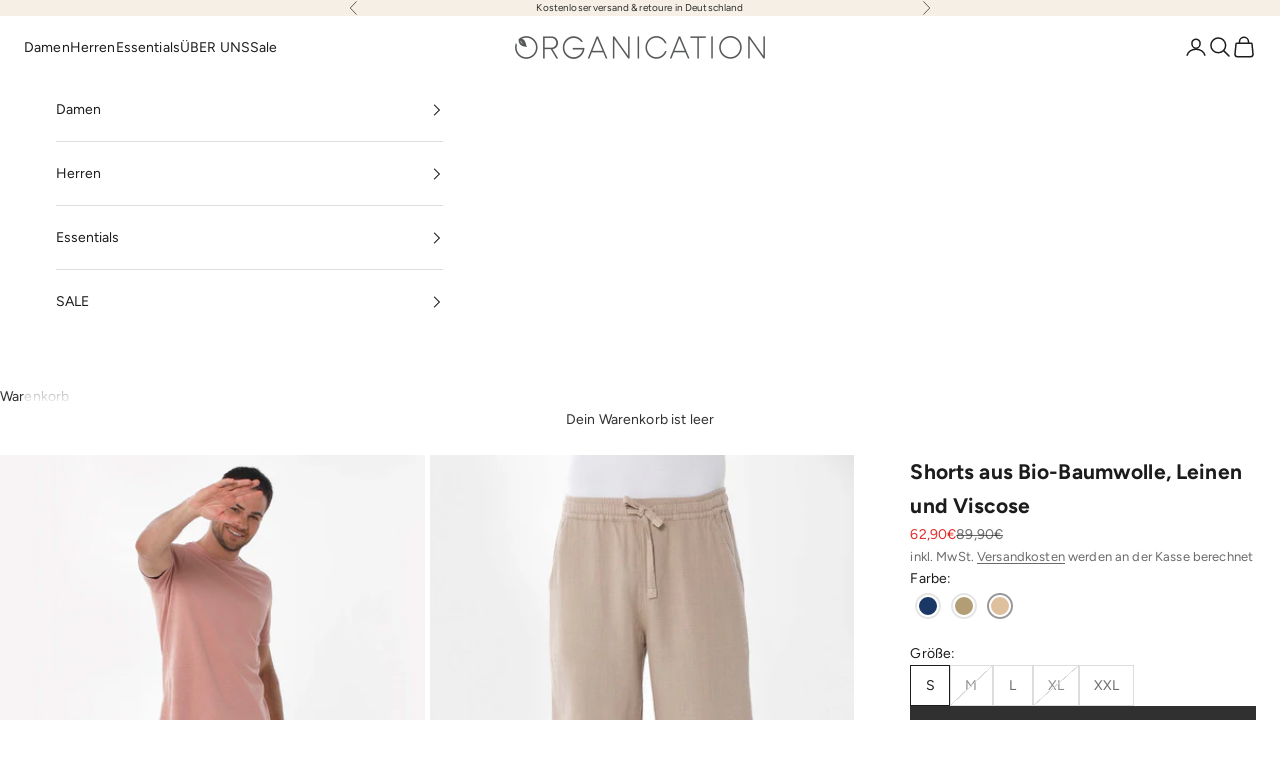

--- FILE ---
content_type: text/html; charset=utf-8
request_url: https://www.organication.de/products/shorts-aus-bio-baumwolle-und-leinen-mor13660-beige
body_size: 52021
content:
<!doctype html>

<html lang="de" dir="ltr">
  <head>
    <meta charset="utf-8">
    <meta name="viewport" content="width=device-width, initial-scale=1.0, height=device-height, minimum-scale=1.0, maximum-scale=5.0">

    <title>Shorts aus Bio-Baumwolle, Leinen und Viscose | Öko Mode Herren</title><meta name="description" content="Online-Shop für Fair Trade Kleidung &amp; Nachhaltige Öko Mode für Männer von ORGANICATION. ✓ Modern &amp; Stilsicher ✓ Tragekomfort und höchste Qualität ✓ Ethisch produziert"><link rel="canonical" href="https://www.organication.de/products/shorts-aus-bio-baumwolle-und-leinen-mor13660-beige"><link rel="shortcut icon" href="//www.organication.de/cdn/shop/files/web_icon_3a3eacf0-c47a-402d-9351-cb8b23f869fc.png?v=1637837737&width=96">
      <link rel="apple-touch-icon" href="//www.organication.de/cdn/shop/files/web_icon_3a3eacf0-c47a-402d-9351-cb8b23f869fc.png?v=1637837737&width=180"><link rel="preconnect" href="https://fonts.shopifycdn.com" crossorigin><link rel="preload" href="//www.organication.de/cdn/fonts/jost/jost_n4.d47a1b6347ce4a4c9f437608011273009d91f2b7.woff2" as="font" type="font/woff2" crossorigin><link rel="preload" href="//www.organication.de/cdn/fonts/figtree/figtree_n4.3c0838aba1701047e60be6a99a1b0a40ce9b8419.woff2" as="font" type="font/woff2" crossorigin><meta property="og:type" content="product">
  <meta property="og:title" content="Shorts aus Bio-Baumwolle, Leinen und Viscose">
  <meta property="product:price:amount" content="62,90">
  <meta property="product:price:currency" content="EUR">
  <meta property="product:availability" content="in stock"><meta property="og:image" content="http://www.organication.de/cdn/shop/files/MOR13660beige-2.jpg?v=1704194896&width=2048">
  <meta property="og:image:secure_url" content="https://www.organication.de/cdn/shop/files/MOR13660beige-2.jpg?v=1704194896&width=2048">
  <meta property="og:image:width" content="1898">
  <meta property="og:image:height" content="2733"><meta property="og:description" content="Online-Shop für Fair Trade Kleidung &amp; Nachhaltige Öko Mode für Männer von ORGANICATION. ✓ Modern &amp; Stilsicher ✓ Tragekomfort und höchste Qualität ✓ Ethisch produziert"><meta property="og:url" content="https://www.organication.de/products/shorts-aus-bio-baumwolle-und-leinen-mor13660-beige">
<meta property="og:site_name" content="ORGANICATION"><meta name="twitter:card" content="summary"><meta name="twitter:title" content="Shorts aus Bio-Baumwolle, Leinen und Viscose">
  <meta name="twitter:description" content="
Artikelnummer: MOR13660
Farbe: Beige
Passform: Regular Fit
Beinlänge: Bermuda-Länge
Elastischer Bund mit Kordelzug

Seitliche Eingrifftaschen

Material: 65% Bio-Baumwolle – 25% Leinen - 10% Viscose (LENZING™- ECOVERO™)

Unser Model ist 1,87 m groß und trägt Größe 31 
"><meta name="twitter:image" content="https://www.organication.de/cdn/shop/files/MOR13660beige-2.jpg?crop=center&height=1200&v=1704194896&width=1200">
  <meta name="twitter:image:alt" content=""><script async crossorigin fetchpriority="high" src="/cdn/shopifycloud/importmap-polyfill/es-modules-shim.2.4.0.js"></script>
<script type="application/ld+json">{"@context":"http:\/\/schema.org\/","@id":"\/products\/shorts-aus-bio-baumwolle-und-leinen-mor13660-beige#product","@type":"ProductGroup","brand":{"@type":"Brand","name":"Organication"},"category":"Bermuda-Hosen","description":"\nArtikelnummer: MOR13660\nFarbe: Beige\nPassform: Regular Fit\nBeinlänge: Bermuda-Länge\nElastischer Bund mit Kordelzug\n\nSeitliche Eingrifftaschen\n\nMaterial: 65% Bio-Baumwolle – 25% Leinen - 10% Viscose (LENZING™- ECOVERO™)\n\nUnser Model ist 1,87 m groß und trägt Größe 31 \n","hasVariant":[{"@id":"\/products\/shorts-aus-bio-baumwolle-und-leinen-mor13660-beige?variant=43474556125449#variant","@type":"Product","gtin":"4251963332899","image":"https:\/\/www.organication.de\/cdn\/shop\/files\/MOR13660beige-2.jpg?v=1704194896\u0026width=1920","name":"Shorts aus Bio-Baumwolle, Leinen und Viscose - S","offers":{"@id":"\/products\/shorts-aus-bio-baumwolle-und-leinen-mor13660-beige?variant=43474556125449#offer","@type":"Offer","availability":"http:\/\/schema.org\/InStock","price":"62.90","priceCurrency":"EUR","url":"https:\/\/www.organication.de\/products\/shorts-aus-bio-baumwolle-und-leinen-mor13660-beige?variant=43474556125449"},"sku":"MOR13660beige-S"},{"@id":"\/products\/shorts-aus-bio-baumwolle-und-leinen-mor13660-beige?variant=43474556158217#variant","@type":"Product","gtin":"4251963332905","image":"https:\/\/www.organication.de\/cdn\/shop\/files\/MOR13660beige-2.jpg?v=1704194896\u0026width=1920","name":"Shorts aus Bio-Baumwolle, Leinen und Viscose - M","offers":{"@id":"\/products\/shorts-aus-bio-baumwolle-und-leinen-mor13660-beige?variant=43474556158217#offer","@type":"Offer","availability":"http:\/\/schema.org\/OutOfStock","price":"62.90","priceCurrency":"EUR","url":"https:\/\/www.organication.de\/products\/shorts-aus-bio-baumwolle-und-leinen-mor13660-beige?variant=43474556158217"},"sku":"MOR13660beige-M"},{"@id":"\/products\/shorts-aus-bio-baumwolle-und-leinen-mor13660-beige?variant=43474556190985#variant","@type":"Product","gtin":"4251963332912","image":"https:\/\/www.organication.de\/cdn\/shop\/files\/MOR13660beige-2.jpg?v=1704194896\u0026width=1920","name":"Shorts aus Bio-Baumwolle, Leinen und Viscose - L","offers":{"@id":"\/products\/shorts-aus-bio-baumwolle-und-leinen-mor13660-beige?variant=43474556190985#offer","@type":"Offer","availability":"http:\/\/schema.org\/InStock","price":"62.90","priceCurrency":"EUR","url":"https:\/\/www.organication.de\/products\/shorts-aus-bio-baumwolle-und-leinen-mor13660-beige?variant=43474556190985"},"sku":"MOR13660beige-L"},{"@id":"\/products\/shorts-aus-bio-baumwolle-und-leinen-mor13660-beige?variant=43474556223753#variant","@type":"Product","gtin":"4251963332929","image":"https:\/\/www.organication.de\/cdn\/shop\/files\/MOR13660beige-2.jpg?v=1704194896\u0026width=1920","name":"Shorts aus Bio-Baumwolle, Leinen und Viscose - XL","offers":{"@id":"\/products\/shorts-aus-bio-baumwolle-und-leinen-mor13660-beige?variant=43474556223753#offer","@type":"Offer","availability":"http:\/\/schema.org\/OutOfStock","price":"62.90","priceCurrency":"EUR","url":"https:\/\/www.organication.de\/products\/shorts-aus-bio-baumwolle-und-leinen-mor13660-beige?variant=43474556223753"},"sku":"MOR13660beige-XL"},{"@id":"\/products\/shorts-aus-bio-baumwolle-und-leinen-mor13660-beige?variant=43474556256521#variant","@type":"Product","gtin":"4251963332936","image":"https:\/\/www.organication.de\/cdn\/shop\/files\/MOR13660beige-2.jpg?v=1704194896\u0026width=1920","name":"Shorts aus Bio-Baumwolle, Leinen und Viscose - XXL","offers":{"@id":"\/products\/shorts-aus-bio-baumwolle-und-leinen-mor13660-beige?variant=43474556256521#offer","@type":"Offer","availability":"http:\/\/schema.org\/InStock","price":"62.90","priceCurrency":"EUR","url":"https:\/\/www.organication.de\/products\/shorts-aus-bio-baumwolle-und-leinen-mor13660-beige?variant=43474556256521"},"sku":"MOR13660beige-XXL"}],"name":"Shorts aus Bio-Baumwolle, Leinen und Viscose","productGroupID":"7961642434825","url":"https:\/\/www.organication.de\/products\/shorts-aus-bio-baumwolle-und-leinen-mor13660-beige"}</script><script type="application/ld+json">
  {
    "@context": "https://schema.org",
    "@type": "BreadcrumbList",
    "itemListElement": [{
        "@type": "ListItem",
        "position": 1,
        "name": "Home",
        "item": "https://www.organication.de"
      },{
            "@type": "ListItem",
            "position": 2,
            "name": "Shorts aus Bio-Baumwolle, Leinen und Viscose",
            "item": "https://www.organication.de/products/shorts-aus-bio-baumwolle-und-leinen-mor13660-beige"
          }]
  }
</script><style>/* Typography (heading) */
  @font-face {
  font-family: Jost;
  font-weight: 400;
  font-style: normal;
  font-display: fallback;
  src: url("//www.organication.de/cdn/fonts/jost/jost_n4.d47a1b6347ce4a4c9f437608011273009d91f2b7.woff2") format("woff2"),
       url("//www.organication.de/cdn/fonts/jost/jost_n4.791c46290e672b3f85c3d1c651ef2efa3819eadd.woff") format("woff");
}

@font-face {
  font-family: Jost;
  font-weight: 400;
  font-style: italic;
  font-display: fallback;
  src: url("//www.organication.de/cdn/fonts/jost/jost_i4.b690098389649750ada222b9763d55796c5283a5.woff2") format("woff2"),
       url("//www.organication.de/cdn/fonts/jost/jost_i4.fd766415a47e50b9e391ae7ec04e2ae25e7e28b0.woff") format("woff");
}

/* Typography (body) */
  @font-face {
  font-family: Figtree;
  font-weight: 400;
  font-style: normal;
  font-display: fallback;
  src: url("//www.organication.de/cdn/fonts/figtree/figtree_n4.3c0838aba1701047e60be6a99a1b0a40ce9b8419.woff2") format("woff2"),
       url("//www.organication.de/cdn/fonts/figtree/figtree_n4.c0575d1db21fc3821f17fd6617d3dee552312137.woff") format("woff");
}

@font-face {
  font-family: Figtree;
  font-weight: 400;
  font-style: italic;
  font-display: fallback;
  src: url("//www.organication.de/cdn/fonts/figtree/figtree_i4.89f7a4275c064845c304a4cf8a4a586060656db2.woff2") format("woff2"),
       url("//www.organication.de/cdn/fonts/figtree/figtree_i4.6f955aaaafc55a22ffc1f32ecf3756859a5ad3e2.woff") format("woff");
}

@font-face {
  font-family: Figtree;
  font-weight: 700;
  font-style: normal;
  font-display: fallback;
  src: url("//www.organication.de/cdn/fonts/figtree/figtree_n7.2fd9bfe01586148e644724096c9d75e8c7a90e55.woff2") format("woff2"),
       url("//www.organication.de/cdn/fonts/figtree/figtree_n7.ea05de92d862f9594794ab281c4c3a67501ef5fc.woff") format("woff");
}

@font-face {
  font-family: Figtree;
  font-weight: 700;
  font-style: italic;
  font-display: fallback;
  src: url("//www.organication.de/cdn/fonts/figtree/figtree_i7.06add7096a6f2ab742e09ec7e498115904eda1fe.woff2") format("woff2"),
       url("//www.organication.de/cdn/fonts/figtree/figtree_i7.ee584b5fcaccdbb5518c0228158941f8df81b101.woff") format("woff");
}

:root {
    /* Container */
    --container-max-width: 100%;
    --container-xxs-max-width: 27.5rem; /* 440px */
    --container-xs-max-width: 42.5rem; /* 680px */
    --container-sm-max-width: 61.25rem; /* 980px */
    --container-md-max-width: 71.875rem; /* 1150px */
    --container-lg-max-width: 78.75rem; /* 1260px */
    --container-xl-max-width: 85rem; /* 1360px */
    --container-gutter: 1.25rem;

    --section-vertical-spacing: 2rem;
    --section-vertical-spacing-tight:2rem;

    --section-stack-gap:1.5rem;
    --section-stack-gap-tight:1.5rem;

    /* Form settings */
    --form-gap: 1.25rem; /* Gap between fieldset and submit button */
    --fieldset-gap: 1rem; /* Gap between each form input within a fieldset */
    --form-control-gap: 0.625rem; /* Gap between input and label (ignored for floating label) */
    --checkbox-control-gap: 0.75rem; /* Horizontal gap between checkbox and its associated label */
    --input-padding-block: 0.65rem; /* Vertical padding for input, textarea and native select */
    --input-padding-inline: 0.8rem; /* Horizontal padding for input, textarea and native select */
    --checkbox-size: 0.875rem; /* Size (width and height) for checkbox */

    /* Other sizes */
    --sticky-area-height: calc(var(--announcement-bar-is-sticky, 0) * var(--announcement-bar-height, 0px) + var(--header-is-sticky, 0) * var(--header-is-visible, 1) * var(--header-height, 0px));

    /* RTL support */
    --transform-logical-flip: 1;
    --transform-origin-start: left;
    --transform-origin-end: right;

    /**
     * ---------------------------------------------------------------------
     * TYPOGRAPHY
     * ---------------------------------------------------------------------
     */

    /* Font properties */
    --heading-font-family: Jost, sans-serif;
    --heading-font-weight: 400;
    --heading-font-style: normal;
    --heading-text-transform: uppercase;
    --heading-letter-spacing: 0.12em;
    --text-font-family: Figtree, sans-serif;
    --text-font-weight: 400;
    --text-font-style: normal;
    --text-letter-spacing: 0.01em;
    --button-font: var(--text-font-style) var(--text-font-weight) var(--text-sm) / 1.65 var(--text-font-family);
    --button-text-transform: uppercase;
    --button-letter-spacing: 0.18em;

    /* Font sizes */--text-heading-size-factor: 1;
    --text-h1: max(0.6875rem, clamp(1.375rem, 1.146341463414634rem + 0.975609756097561vw, 2rem) * var(--text-heading-size-factor));
    --text-h2: max(0.6875rem, clamp(1.25rem, 1.0670731707317074rem + 0.7804878048780488vw, 1.75rem) * var(--text-heading-size-factor));
    --text-h3: max(0.6875rem, clamp(1.125rem, 1.0335365853658536rem + 0.3902439024390244vw, 1.375rem) * var(--text-heading-size-factor));
    --text-h4: max(0.6875rem, clamp(1rem, 0.9542682926829268rem + 0.1951219512195122vw, 1.125rem) * var(--text-heading-size-factor));
    --text-h5: calc(0.875rem * var(--text-heading-size-factor));
    --text-h6: calc(0.75rem * var(--text-heading-size-factor));

    --text-xs: 0.8125rem;
    --text-sm: 0.875rem;
    --text-base: 0.9375rem;
    --text-lg: 1.0625rem;
    --text-xl: 1.125rem;

    /* Rounded variables (used for border radius) */
    --rounded-full: 9999px;
    --button-border-radius: 0.0rem;
    --input-border-radius: 0.0rem;

    /* Box shadow */
    --shadow-sm: 0 2px 8px rgb(0 0 0 / 0.05);
    --shadow: 0 5px 15px rgb(0 0 0 / 0.05);
    --shadow-md: 0 5px 30px rgb(0 0 0 / 0.05);
    --shadow-block: px px px rgb(var(--text-primary) / 0.0);

    /**
     * ---------------------------------------------------------------------
     * OTHER
     * ---------------------------------------------------------------------
     */

    --checkmark-svg-url: url(//www.organication.de/cdn/shop/t/54/assets/checkmark.svg?v=77552481021870063511761128306);
    --cursor-zoom-in-svg-url: url(//www.organication.de/cdn/shop/t/54/assets/cursor-zoom-in.svg?v=31744706887206012901761128306);
  }

  [dir="rtl"]:root {
    /* RTL support */
    --transform-logical-flip: -1;
    --transform-origin-start: right;
    --transform-origin-end: left;
  }

  @media screen and (min-width: 700px) {
    :root {
      /* Typography (font size) */
      --text-xs: 0.75rem;
      --text-sm: 0.8125rem;
      --text-base: 0.875rem;
      --text-lg: 1.0rem;
      --text-xl: 1.25rem;

      /* Spacing settings */
      --container-gutter: 2rem;
    }
  }

  @media screen and (min-width: 1000px) {
    :root {
      /* Spacing settings */
      --container-gutter: 3rem;

      --section-vertical-spacing: 3rem;
      --section-vertical-spacing-tight: 3rem;

      --section-stack-gap:2.25rem;
      --section-stack-gap-tight:2.25rem;
    }
  }:root {/* Overlay used for modal */
    --page-overlay: 0 0 0 / 0.4;

    /* We use the first scheme background as default */
    --page-background: ;

    /* Product colors */
    --on-sale-text: 227 44 43;
    --on-sale-badge-background: 227 44 43;
    --on-sale-badge-text: 255 255 255;
    --sold-out-badge-background: 239 239 239;
    --sold-out-badge-text: 0 0 0 / 0.65;
    --custom-badge-background: 255 255 255;
    --custom-badge-text: 0 0 0 / 0.65;
    --star-color: 28 28 28;

    /* Status colors */
    --success-background: 212 227 203;
    --success-text: 48 122 7;
    --warning-background: 253 241 224;
    --warning-text: 237 138 0;
    --error-background: 243 204 204;
    --error-text: 203 43 43;
  }.color-scheme--scheme-1 {
      /* Color settings */--accent: 23 23 23;
      --text-color: 48 48 48;
      --background: 255 255 255 / 1.0;
      --background-without-opacity: 255 255 255;
      --background-gradient: ;--border-color: 224 224 224;/* Button colors */
      --button-background: 23 23 23;
      --button-text-color: 255 255 255;

      /* Circled buttons */
      --circle-button-background: 255 255 255;
      --circle-button-text-color: 28 28 28;
    }.shopify-section:has(.section-spacing.color-scheme--bg-54922f2e920ba8346f6dc0fba343d673) + .shopify-section:has(.section-spacing.color-scheme--bg-54922f2e920ba8346f6dc0fba343d673:not(.bordered-section)) .section-spacing {
      padding-block-start: 0;
    }.color-scheme--scheme-2 {
      /* Color settings */--accent: 48 48 48;
      --text-color: 28 28 28;
      --background: 255 255 255 / 1.0;
      --background-without-opacity: 255 255 255;
      --background-gradient: ;--border-color: 221 221 221;/* Button colors */
      --button-background: 48 48 48;
      --button-text-color: 255 255 255;

      /* Circled buttons */
      --circle-button-background: 255 255 255;
      --circle-button-text-color: 28 28 28;
    }.shopify-section:has(.section-spacing.color-scheme--bg-54922f2e920ba8346f6dc0fba343d673) + .shopify-section:has(.section-spacing.color-scheme--bg-54922f2e920ba8346f6dc0fba343d673:not(.bordered-section)) .section-spacing {
      padding-block-start: 0;
    }.color-scheme--scheme-3 {
      /* Color settings */--accent: 255 255 255;
      --text-color: 48 48 48;
      --background: 246 239 230 / 1.0;
      --background-without-opacity: 246 239 230;
      --background-gradient: ;--border-color: 216 210 203;/* Button colors */
      --button-background: 255 255 255;
      --button-text-color: 28 28 28;

      /* Circled buttons */
      --circle-button-background: 255 255 255;
      --circle-button-text-color: 28 28 28;
    }.shopify-section:has(.section-spacing.color-scheme--bg-63ad8a2bcb7cdad4af4d1f4383f0964d) + .shopify-section:has(.section-spacing.color-scheme--bg-63ad8a2bcb7cdad4af4d1f4383f0964d:not(.bordered-section)) .section-spacing {
      padding-block-start: 0;
    }.color-scheme--scheme-4 {
      /* Color settings */--accent: 255 255 255;
      --text-color: 255 255 255;
      --background: 0 0 0 / 0.0;
      --background-without-opacity: 0 0 0;
      --background-gradient: ;--border-color: 255 255 255;/* Button colors */
      --button-background: 255 255 255;
      --button-text-color: 28 28 28;

      /* Circled buttons */
      --circle-button-background: 255 255 255;
      --circle-button-text-color: 28 28 28;
    }.shopify-section:has(.section-spacing.color-scheme--bg-3671eee015764974ee0aef1536023e0f) + .shopify-section:has(.section-spacing.color-scheme--bg-3671eee015764974ee0aef1536023e0f:not(.bordered-section)) .section-spacing {
      padding-block-start: 0;
    }.color-scheme--scheme-e4e5c901-e48a-46a4-84e5-996c0190aae7 {
      /* Color settings */--accent: 23 23 23;
      --text-color: 23 23 23;
      --background: 246 246 246 / 1.0;
      --background-without-opacity: 246 246 246;
      --background-gradient: ;--border-color: 213 213 213;/* Button colors */
      --button-background: 23 23 23;
      --button-text-color: 255 255 255;

      /* Circled buttons */
      --circle-button-background: 28 28 28;
      --circle-button-text-color: 245 219 139;
    }.shopify-section:has(.section-spacing.color-scheme--bg-5578ea28fbf78b0977cb41051cc26aa7) + .shopify-section:has(.section-spacing.color-scheme--bg-5578ea28fbf78b0977cb41051cc26aa7:not(.bordered-section)) .section-spacing {
      padding-block-start: 0;
    }.color-scheme--scheme-d9da0b7f-b567-4b55-9041-519edc8b51e3 {
      /* Color settings */--accent: 23 23 23;
      --text-color: 23 23 23;
      --background: 253 250 247 / 1.0;
      --background-without-opacity: 253 250 247;
      --background-gradient: ;--border-color: 218 216 213;/* Button colors */
      --button-background: 23 23 23;
      --button-text-color: 255 255 255;

      /* Circled buttons */
      --circle-button-background: 255 255 255;
      --circle-button-text-color: 28 28 28;
    }.shopify-section:has(.section-spacing.color-scheme--bg-df282fdd8785ea5009425b22a18213b0) + .shopify-section:has(.section-spacing.color-scheme--bg-df282fdd8785ea5009425b22a18213b0:not(.bordered-section)) .section-spacing {
      padding-block-start: 0;
    }.color-scheme--scheme-6eb2ec4b-fa97-4e01-afd5-486b650e44ac {
      /* Color settings */--accent: 28 28 28;
      --text-color: 23 23 23;
      --background: 255 255 255 / 1.0;
      --background-without-opacity: 255 255 255;
      --background-gradient: ;--border-color: 220 220 220;/* Button colors */
      --button-background: 28 28 28;
      --button-text-color: 255 255 255;

      /* Circled buttons */
      --circle-button-background: 255 255 255;
      --circle-button-text-color: 28 28 28;
    }.shopify-section:has(.section-spacing.color-scheme--bg-54922f2e920ba8346f6dc0fba343d673) + .shopify-section:has(.section-spacing.color-scheme--bg-54922f2e920ba8346f6dc0fba343d673:not(.bordered-section)) .section-spacing {
      padding-block-start: 0;
    }.color-scheme--dialog {
      /* Color settings */--accent: 48 48 48;
      --text-color: 28 28 28;
      --background: 255 255 255 / 1.0;
      --background-without-opacity: 255 255 255;
      --background-gradient: ;--border-color: 221 221 221;/* Button colors */
      --button-background: 48 48 48;
      --button-text-color: 255 255 255;

      /* Circled buttons */
      --circle-button-background: 255 255 255;
      --circle-button-text-color: 28 28 28;
    }
</style><script>
  // This allows to expose several variables to the global scope, to be used in scripts
  window.themeVariables = {
    settings: {
      showPageTransition: null,
      pageType: "product",
      moneyFormat: "{{amount_with_comma_separator}}€",
      moneyWithCurrencyFormat: "€{{amount_with_comma_separator}} EUR",
      currencyCodeEnabled: false,
      cartType: "drawer",
      staggerMenuApparition: false
    },

    strings: {
      addedToCart: "Zum Warenkorb hinzugefügt!",
      closeGallery: "Galerie schließen",
      zoomGallery: "Bild vergrößern",
      errorGallery: "Bild kann nicht geladen werden",
      shippingEstimatorNoResults: "Tut uns leid, aber wir verschicken leider nicht an deine Adresse.",
      shippingEstimatorOneResult: "Für deine Adresse gibt es einen Versandtarif:",
      shippingEstimatorMultipleResults: "Für deine Adresse gibt es mehrere Versandtarife:",
      shippingEstimatorError: "Beim Berechnen der Versandkosten ist ein Fehler aufgetreten:",
      next: "Vor",
      previous: "Zurück"
    },

    mediaQueries: {
      'sm': 'screen and (min-width: 700px)',
      'md': 'screen and (min-width: 1000px)',
      'lg': 'screen and (min-width: 1150px)',
      'xl': 'screen and (min-width: 1400px)',
      '2xl': 'screen and (min-width: 1600px)',
      'sm-max': 'screen and (max-width: 699px)',
      'md-max': 'screen and (max-width: 999px)',
      'lg-max': 'screen and (max-width: 1149px)',
      'xl-max': 'screen and (max-width: 1399px)',
      '2xl-max': 'screen and (max-width: 1599px)',
      'motion-safe': '(prefers-reduced-motion: no-preference)',
      'motion-reduce': '(prefers-reduced-motion: reduce)',
      'supports-hover': 'screen and (pointer: fine)',
      'supports-touch': 'screen and (hover: none)'
    }
  };</script><script type="importmap">{
        "imports": {
          "vendor": "//www.organication.de/cdn/shop/t/54/assets/vendor.min.js?v=118757129943152772801761128290",
          "theme": "//www.organication.de/cdn/shop/t/54/assets/theme.js?v=9854659079241084331764771362",
          "photoswipe": "//www.organication.de/cdn/shop/t/54/assets/photoswipe.min.js?v=13374349288281597431761128290"
        }
      }
    </script>

    <script type="module" src="//www.organication.de/cdn/shop/t/54/assets/vendor.min.js?v=118757129943152772801761128290"></script>
    <script type="module" src="//www.organication.de/cdn/shop/t/54/assets/theme.js?v=9854659079241084331764771362"></script>

    <script>window.performance && window.performance.mark && window.performance.mark('shopify.content_for_header.start');</script><meta name="google-site-verification" content="dzt5H3soX_GvKLW9zcPBodT9hJiWbTBwMRKdroRAWLQ">
<meta id="shopify-digital-wallet" name="shopify-digital-wallet" content="/24841551965/digital_wallets/dialog">
<meta name="shopify-checkout-api-token" content="1d95316ab0547ef8a84ea6cd18b22acb">
<meta id="in-context-paypal-metadata" data-shop-id="24841551965" data-venmo-supported="false" data-environment="production" data-locale="de_DE" data-paypal-v4="true" data-currency="EUR">
<link rel="alternate" type="application/json+oembed" href="https://www.organication.de/products/shorts-aus-bio-baumwolle-und-leinen-mor13660-beige.oembed">
<script async="async" src="/checkouts/internal/preloads.js?locale=de-DE"></script>
<link rel="preconnect" href="https://shop.app" crossorigin="anonymous">
<script async="async" src="https://shop.app/checkouts/internal/preloads.js?locale=de-DE&shop_id=24841551965" crossorigin="anonymous"></script>
<script id="apple-pay-shop-capabilities" type="application/json">{"shopId":24841551965,"countryCode":"DE","currencyCode":"EUR","merchantCapabilities":["supports3DS"],"merchantId":"gid:\/\/shopify\/Shop\/24841551965","merchantName":"ORGANICATION","requiredBillingContactFields":["postalAddress","email"],"requiredShippingContactFields":["postalAddress","email"],"shippingType":"shipping","supportedNetworks":["visa","maestro","masterCard","amex"],"total":{"type":"pending","label":"ORGANICATION","amount":"1.00"},"shopifyPaymentsEnabled":true,"supportsSubscriptions":true}</script>
<script id="shopify-features" type="application/json">{"accessToken":"1d95316ab0547ef8a84ea6cd18b22acb","betas":["rich-media-storefront-analytics"],"domain":"www.organication.de","predictiveSearch":true,"shopId":24841551965,"locale":"de"}</script>
<script>var Shopify = Shopify || {};
Shopify.shop = "organication-europe.myshopify.com";
Shopify.locale = "de";
Shopify.currency = {"active":"EUR","rate":"1.0"};
Shopify.country = "DE";
Shopify.theme = {"name":"Prestige 10.10.1","id":183883956489,"schema_name":"Prestige","schema_version":"10.10.1","theme_store_id":855,"role":"main"};
Shopify.theme.handle = "null";
Shopify.theme.style = {"id":null,"handle":null};
Shopify.cdnHost = "www.organication.de/cdn";
Shopify.routes = Shopify.routes || {};
Shopify.routes.root = "/";</script>
<script type="module">!function(o){(o.Shopify=o.Shopify||{}).modules=!0}(window);</script>
<script>!function(o){function n(){var o=[];function n(){o.push(Array.prototype.slice.apply(arguments))}return n.q=o,n}var t=o.Shopify=o.Shopify||{};t.loadFeatures=n(),t.autoloadFeatures=n()}(window);</script>
<script>
  window.ShopifyPay = window.ShopifyPay || {};
  window.ShopifyPay.apiHost = "shop.app\/pay";
  window.ShopifyPay.redirectState = null;
</script>
<script id="shop-js-analytics" type="application/json">{"pageType":"product"}</script>
<script defer="defer" async type="module" src="//www.organication.de/cdn/shopifycloud/shop-js/modules/v2/client.init-shop-cart-sync_kxAhZfSm.de.esm.js"></script>
<script defer="defer" async type="module" src="//www.organication.de/cdn/shopifycloud/shop-js/modules/v2/chunk.common_5BMd6ono.esm.js"></script>
<script type="module">
  await import("//www.organication.de/cdn/shopifycloud/shop-js/modules/v2/client.init-shop-cart-sync_kxAhZfSm.de.esm.js");
await import("//www.organication.de/cdn/shopifycloud/shop-js/modules/v2/chunk.common_5BMd6ono.esm.js");

  window.Shopify.SignInWithShop?.initShopCartSync?.({"fedCMEnabled":true,"windoidEnabled":true});

</script>
<script>
  window.Shopify = window.Shopify || {};
  if (!window.Shopify.featureAssets) window.Shopify.featureAssets = {};
  window.Shopify.featureAssets['shop-js'] = {"shop-cart-sync":["modules/v2/client.shop-cart-sync_81xuAXRO.de.esm.js","modules/v2/chunk.common_5BMd6ono.esm.js"],"init-fed-cm":["modules/v2/client.init-fed-cm_B2l2C8gd.de.esm.js","modules/v2/chunk.common_5BMd6ono.esm.js"],"shop-button":["modules/v2/client.shop-button_DteRmTIv.de.esm.js","modules/v2/chunk.common_5BMd6ono.esm.js"],"init-windoid":["modules/v2/client.init-windoid_BrVTPDHy.de.esm.js","modules/v2/chunk.common_5BMd6ono.esm.js"],"shop-cash-offers":["modules/v2/client.shop-cash-offers_uZhaqfcC.de.esm.js","modules/v2/chunk.common_5BMd6ono.esm.js","modules/v2/chunk.modal_DhTZgVSk.esm.js"],"shop-toast-manager":["modules/v2/client.shop-toast-manager_lTRStNPf.de.esm.js","modules/v2/chunk.common_5BMd6ono.esm.js"],"init-shop-email-lookup-coordinator":["modules/v2/client.init-shop-email-lookup-coordinator_BhyMm2Vh.de.esm.js","modules/v2/chunk.common_5BMd6ono.esm.js"],"pay-button":["modules/v2/client.pay-button_uIj7-e2V.de.esm.js","modules/v2/chunk.common_5BMd6ono.esm.js"],"avatar":["modules/v2/client.avatar_BTnouDA3.de.esm.js"],"init-shop-cart-sync":["modules/v2/client.init-shop-cart-sync_kxAhZfSm.de.esm.js","modules/v2/chunk.common_5BMd6ono.esm.js"],"shop-login-button":["modules/v2/client.shop-login-button_hqVUT9QF.de.esm.js","modules/v2/chunk.common_5BMd6ono.esm.js","modules/v2/chunk.modal_DhTZgVSk.esm.js"],"init-customer-accounts-sign-up":["modules/v2/client.init-customer-accounts-sign-up_0Oyvgx7Z.de.esm.js","modules/v2/client.shop-login-button_hqVUT9QF.de.esm.js","modules/v2/chunk.common_5BMd6ono.esm.js","modules/v2/chunk.modal_DhTZgVSk.esm.js"],"init-shop-for-new-customer-accounts":["modules/v2/client.init-shop-for-new-customer-accounts_DojLPa1w.de.esm.js","modules/v2/client.shop-login-button_hqVUT9QF.de.esm.js","modules/v2/chunk.common_5BMd6ono.esm.js","modules/v2/chunk.modal_DhTZgVSk.esm.js"],"init-customer-accounts":["modules/v2/client.init-customer-accounts_DWlFj6gc.de.esm.js","modules/v2/client.shop-login-button_hqVUT9QF.de.esm.js","modules/v2/chunk.common_5BMd6ono.esm.js","modules/v2/chunk.modal_DhTZgVSk.esm.js"],"shop-follow-button":["modules/v2/client.shop-follow-button_BEIcZOGj.de.esm.js","modules/v2/chunk.common_5BMd6ono.esm.js","modules/v2/chunk.modal_DhTZgVSk.esm.js"],"lead-capture":["modules/v2/client.lead-capture_BSpzCmmh.de.esm.js","modules/v2/chunk.common_5BMd6ono.esm.js","modules/v2/chunk.modal_DhTZgVSk.esm.js"],"checkout-modal":["modules/v2/client.checkout-modal_8HiTfxyj.de.esm.js","modules/v2/chunk.common_5BMd6ono.esm.js","modules/v2/chunk.modal_DhTZgVSk.esm.js"],"shop-login":["modules/v2/client.shop-login_Fe0VhLV0.de.esm.js","modules/v2/chunk.common_5BMd6ono.esm.js","modules/v2/chunk.modal_DhTZgVSk.esm.js"],"payment-terms":["modules/v2/client.payment-terms_C8PkVPzh.de.esm.js","modules/v2/chunk.common_5BMd6ono.esm.js","modules/v2/chunk.modal_DhTZgVSk.esm.js"]};
</script>
<script>(function() {
  var isLoaded = false;
  function asyncLoad() {
    if (isLoaded) return;
    isLoaded = true;
    var urls = ["https:\/\/app.kiwisizing.com\/web\/js\/dist\/kiwiSizing\/plugin\/SizingPlugin.prod.js?v=330\u0026shop=organication-europe.myshopify.com","https:\/\/intg.snapchat.com\/shopify\/shopify-scevent-init.js?id=5b4bc6d8-bb0c-4873-93f4-b6de35d684f2\u0026shop=organication-europe.myshopify.com","https:\/\/omnisnippet1.com\/platforms\/shopify.js?source=scriptTag\u0026v=2025-05-14T11\u0026shop=organication-europe.myshopify.com","https:\/\/cdn-bundler.nice-team.net\/app\/js\/bundler.js?shop=organication-europe.myshopify.com"];
    for (var i = 0; i < urls.length; i++) {
      var s = document.createElement('script');
      s.type = 'text/javascript';
      s.async = true;
      s.src = urls[i];
      var x = document.getElementsByTagName('script')[0];
      x.parentNode.insertBefore(s, x);
    }
  };
  if(window.attachEvent) {
    window.attachEvent('onload', asyncLoad);
  } else {
    window.addEventListener('load', asyncLoad, false);
  }
})();</script>
<script id="__st">var __st={"a":24841551965,"offset":3600,"reqid":"91bcad04-68f4-49fc-8c0c-d6a936d0df64-1769008587","pageurl":"www.organication.de\/products\/shorts-aus-bio-baumwolle-und-leinen-mor13660-beige","u":"b35546f5824d","p":"product","rtyp":"product","rid":7961642434825};</script>
<script>window.ShopifyPaypalV4VisibilityTracking = true;</script>
<script id="captcha-bootstrap">!function(){'use strict';const t='contact',e='account',n='new_comment',o=[[t,t],['blogs',n],['comments',n],[t,'customer']],c=[[e,'customer_login'],[e,'guest_login'],[e,'recover_customer_password'],[e,'create_customer']],r=t=>t.map((([t,e])=>`form[action*='/${t}']:not([data-nocaptcha='true']) input[name='form_type'][value='${e}']`)).join(','),a=t=>()=>t?[...document.querySelectorAll(t)].map((t=>t.form)):[];function s(){const t=[...o],e=r(t);return a(e)}const i='password',u='form_key',d=['recaptcha-v3-token','g-recaptcha-response','h-captcha-response',i],f=()=>{try{return window.sessionStorage}catch{return}},m='__shopify_v',_=t=>t.elements[u];function p(t,e,n=!1){try{const o=window.sessionStorage,c=JSON.parse(o.getItem(e)),{data:r}=function(t){const{data:e,action:n}=t;return t[m]||n?{data:e,action:n}:{data:t,action:n}}(c);for(const[e,n]of Object.entries(r))t.elements[e]&&(t.elements[e].value=n);n&&o.removeItem(e)}catch(o){console.error('form repopulation failed',{error:o})}}const l='form_type',E='cptcha';function T(t){t.dataset[E]=!0}const w=window,h=w.document,L='Shopify',v='ce_forms',y='captcha';let A=!1;((t,e)=>{const n=(g='f06e6c50-85a8-45c8-87d0-21a2b65856fe',I='https://cdn.shopify.com/shopifycloud/storefront-forms-hcaptcha/ce_storefront_forms_captcha_hcaptcha.v1.5.2.iife.js',D={infoText:'Durch hCaptcha geschützt',privacyText:'Datenschutz',termsText:'Allgemeine Geschäftsbedingungen'},(t,e,n)=>{const o=w[L][v],c=o.bindForm;if(c)return c(t,g,e,D).then(n);var r;o.q.push([[t,g,e,D],n]),r=I,A||(h.body.append(Object.assign(h.createElement('script'),{id:'captcha-provider',async:!0,src:r})),A=!0)});var g,I,D;w[L]=w[L]||{},w[L][v]=w[L][v]||{},w[L][v].q=[],w[L][y]=w[L][y]||{},w[L][y].protect=function(t,e){n(t,void 0,e),T(t)},Object.freeze(w[L][y]),function(t,e,n,w,h,L){const[v,y,A,g]=function(t,e,n){const i=e?o:[],u=t?c:[],d=[...i,...u],f=r(d),m=r(i),_=r(d.filter((([t,e])=>n.includes(e))));return[a(f),a(m),a(_),s()]}(w,h,L),I=t=>{const e=t.target;return e instanceof HTMLFormElement?e:e&&e.form},D=t=>v().includes(t);t.addEventListener('submit',(t=>{const e=I(t);if(!e)return;const n=D(e)&&!e.dataset.hcaptchaBound&&!e.dataset.recaptchaBound,o=_(e),c=g().includes(e)&&(!o||!o.value);(n||c)&&t.preventDefault(),c&&!n&&(function(t){try{if(!f())return;!function(t){const e=f();if(!e)return;const n=_(t);if(!n)return;const o=n.value;o&&e.removeItem(o)}(t);const e=Array.from(Array(32),(()=>Math.random().toString(36)[2])).join('');!function(t,e){_(t)||t.append(Object.assign(document.createElement('input'),{type:'hidden',name:u})),t.elements[u].value=e}(t,e),function(t,e){const n=f();if(!n)return;const o=[...t.querySelectorAll(`input[type='${i}']`)].map((({name:t})=>t)),c=[...d,...o],r={};for(const[a,s]of new FormData(t).entries())c.includes(a)||(r[a]=s);n.setItem(e,JSON.stringify({[m]:1,action:t.action,data:r}))}(t,e)}catch(e){console.error('failed to persist form',e)}}(e),e.submit())}));const S=(t,e)=>{t&&!t.dataset[E]&&(n(t,e.some((e=>e===t))),T(t))};for(const o of['focusin','change'])t.addEventListener(o,(t=>{const e=I(t);D(e)&&S(e,y())}));const B=e.get('form_key'),M=e.get(l),P=B&&M;t.addEventListener('DOMContentLoaded',(()=>{const t=y();if(P)for(const e of t)e.elements[l].value===M&&p(e,B);[...new Set([...A(),...v().filter((t=>'true'===t.dataset.shopifyCaptcha))])].forEach((e=>S(e,t)))}))}(h,new URLSearchParams(w.location.search),n,t,e,['guest_login'])})(!1,!0)}();</script>
<script integrity="sha256-4kQ18oKyAcykRKYeNunJcIwy7WH5gtpwJnB7kiuLZ1E=" data-source-attribution="shopify.loadfeatures" defer="defer" src="//www.organication.de/cdn/shopifycloud/storefront/assets/storefront/load_feature-a0a9edcb.js" crossorigin="anonymous"></script>
<script crossorigin="anonymous" defer="defer" src="//www.organication.de/cdn/shopifycloud/storefront/assets/shopify_pay/storefront-65b4c6d7.js?v=20250812"></script>
<script data-source-attribution="shopify.dynamic_checkout.dynamic.init">var Shopify=Shopify||{};Shopify.PaymentButton=Shopify.PaymentButton||{isStorefrontPortableWallets:!0,init:function(){window.Shopify.PaymentButton.init=function(){};var t=document.createElement("script");t.src="https://www.organication.de/cdn/shopifycloud/portable-wallets/latest/portable-wallets.de.js",t.type="module",document.head.appendChild(t)}};
</script>
<script data-source-attribution="shopify.dynamic_checkout.buyer_consent">
  function portableWalletsHideBuyerConsent(e){var t=document.getElementById("shopify-buyer-consent"),n=document.getElementById("shopify-subscription-policy-button");t&&n&&(t.classList.add("hidden"),t.setAttribute("aria-hidden","true"),n.removeEventListener("click",e))}function portableWalletsShowBuyerConsent(e){var t=document.getElementById("shopify-buyer-consent"),n=document.getElementById("shopify-subscription-policy-button");t&&n&&(t.classList.remove("hidden"),t.removeAttribute("aria-hidden"),n.addEventListener("click",e))}window.Shopify?.PaymentButton&&(window.Shopify.PaymentButton.hideBuyerConsent=portableWalletsHideBuyerConsent,window.Shopify.PaymentButton.showBuyerConsent=portableWalletsShowBuyerConsent);
</script>
<script data-source-attribution="shopify.dynamic_checkout.cart.bootstrap">document.addEventListener("DOMContentLoaded",(function(){function t(){return document.querySelector("shopify-accelerated-checkout-cart, shopify-accelerated-checkout")}if(t())Shopify.PaymentButton.init();else{new MutationObserver((function(e,n){t()&&(Shopify.PaymentButton.init(),n.disconnect())})).observe(document.body,{childList:!0,subtree:!0})}}));
</script>
<script id='scb4127' type='text/javascript' async='' src='https://www.organication.de/cdn/shopifycloud/privacy-banner/storefront-banner.js'></script><link id="shopify-accelerated-checkout-styles" rel="stylesheet" media="screen" href="https://www.organication.de/cdn/shopifycloud/portable-wallets/latest/accelerated-checkout-backwards-compat.css" crossorigin="anonymous">
<style id="shopify-accelerated-checkout-cart">
        #shopify-buyer-consent {
  margin-top: 1em;
  display: inline-block;
  width: 100%;
}

#shopify-buyer-consent.hidden {
  display: none;
}

#shopify-subscription-policy-button {
  background: none;
  border: none;
  padding: 0;
  text-decoration: underline;
  font-size: inherit;
  cursor: pointer;
}

#shopify-subscription-policy-button::before {
  box-shadow: none;
}

      </style>

<script>window.performance && window.performance.mark && window.performance.mark('shopify.content_for_header.end');</script>
<link href="//www.organication.de/cdn/shop/t/54/assets/theme.css?v=153002433258678615821761128290" rel="stylesheet" type="text/css" media="all" /><!-- BEGIN app block: shopify://apps/judge-me-reviews/blocks/judgeme_core/61ccd3b1-a9f2-4160-9fe9-4fec8413e5d8 --><!-- Start of Judge.me Core -->






<link rel="dns-prefetch" href="https://cdnwidget.judge.me">
<link rel="dns-prefetch" href="https://cdn.judge.me">
<link rel="dns-prefetch" href="https://cdn1.judge.me">
<link rel="dns-prefetch" href="https://api.judge.me">

<script data-cfasync='false' class='jdgm-settings-script'>window.jdgmSettings={"pagination":5,"disable_web_reviews":false,"badge_no_review_text":"Keine Bewertungen","badge_n_reviews_text":"({{ n }})","hide_badge_preview_if_no_reviews":true,"badge_hide_text":false,"enforce_center_preview_badge":false,"widget_title":"Kundenbewertungen","widget_open_form_text":"Bewertung schreiben","widget_close_form_text":"Bewertung abbrechen","widget_refresh_page_text":"Seite aktualisieren","widget_summary_text":"Basierend auf {{ number_of_reviews }} Bewertung/Bewertungen","widget_no_review_text":"Schreiben Sie die erste Bewertung","widget_name_field_text":"Anzeigename","widget_verified_name_field_text":"Verifizierter Name (öffentlich)","widget_name_placeholder_text":"Anzeigename","widget_required_field_error_text":"Dieses Feld ist erforderlich.","widget_email_field_text":"E-Mail-Adresse","widget_verified_email_field_text":"Verifizierte E-Mail (privat, kann nicht bearbeitet werden)","widget_email_placeholder_text":"Ihre E-Mail-Adresse","widget_email_field_error_text":"Bitte geben Sie eine gültige E-Mail-Adresse ein.","widget_rating_field_text":"Bewertung","widget_review_title_field_text":"Bewertungstitel","widget_review_title_placeholder_text":"Geben Sie Ihrer Bewertung einen Titel","widget_review_body_field_text":"Bewertungsinhalt","widget_review_body_placeholder_text":"Beginnen Sie hier zu schreiben...","widget_pictures_field_text":"Bild/Video (optional)","widget_submit_review_text":"Bewertung abschicken","widget_submit_verified_review_text":"Verifizierte Bewertung abschicken","widget_submit_success_msg_with_auto_publish":"Vielen Dank! Bitte aktualisieren Sie die Seite in wenigen Momenten, um Ihre Bewertung zu sehen. Sie können Ihre Bewertung entfernen oder bearbeiten, indem Sie sich bei \u003ca href='https://judge.me/login' target='_blank' rel='nofollow noopener'\u003eJudge.me\u003c/a\u003e anmelden","widget_submit_success_msg_no_auto_publish":"Vielen Dank! Ihre Bewertung wird veröffentlicht, sobald sie vom Shop-Administrator genehmigt wurde. Sie können Ihre Bewertung entfernen oder bearbeiten, indem Sie sich bei \u003ca href='https://judge.me/login' target='_blank' rel='nofollow noopener'\u003eJudge.me\u003c/a\u003e anmelden","widget_show_default_reviews_out_of_total_text":"Es werden {{ n_reviews_shown }} von {{ n_reviews }} Bewertungen angezeigt.","widget_show_all_link_text":"Alle anzeigen","widget_show_less_link_text":"Weniger anzeigen","widget_author_said_text":"{{ reviewer_name }} sagte:","widget_days_text":"vor {{ n }} Tag/Tagen","widget_weeks_text":"vor {{ n }} Woche/Wochen","widget_months_text":"vor {{ n }} Monat/Monaten","widget_years_text":"vor {{ n }} Jahr/Jahren","widget_yesterday_text":"Gestern","widget_today_text":"Heute","widget_replied_text":"\u003e\u003e {{ shop_name }} antwortete:","widget_read_more_text":"Mehr lesen","widget_reviewer_name_as_initial":"","widget_rating_filter_color":"#fbcd0a","widget_rating_filter_see_all_text":"Alle Bewertungen anzeigen","widget_sorting_most_recent_text":"Neueste","widget_sorting_highest_rating_text":"Höchste Bewertung","widget_sorting_lowest_rating_text":"Niedrigste Bewertung","widget_sorting_with_pictures_text":"Nur Bilder","widget_sorting_most_helpful_text":"Hilfreichste","widget_open_question_form_text":"Eine Frage stellen","widget_reviews_subtab_text":"Bewertungen","widget_questions_subtab_text":"Fragen","widget_question_label_text":"Frage","widget_answer_label_text":"Antwort","widget_question_placeholder_text":"Schreiben Sie hier Ihre Frage","widget_submit_question_text":"Frage absenden","widget_question_submit_success_text":"Vielen Dank für Ihre Frage! Wir werden Sie benachrichtigen, sobald sie beantwortet wird.","verified_badge_text":"Verifiziert","verified_badge_bg_color":"","verified_badge_text_color":"","verified_badge_placement":"left-of-reviewer-name","widget_review_max_height":"","widget_hide_border":false,"widget_social_share":false,"widget_thumb":false,"widget_review_location_show":false,"widget_location_format":"","all_reviews_include_out_of_store_products":true,"all_reviews_out_of_store_text":"(außerhalb des Shops)","all_reviews_pagination":100,"all_reviews_product_name_prefix_text":"über","enable_review_pictures":true,"enable_question_anwser":false,"widget_theme":"default","review_date_format":"dd/mm/yyyy","default_sort_method":"most-recent","widget_product_reviews_subtab_text":"Produktbewertungen","widget_shop_reviews_subtab_text":"Shop-Bewertungen","widget_other_products_reviews_text":"Bewertungen für andere Produkte","widget_store_reviews_subtab_text":"Shop-Bewertungen","widget_no_store_reviews_text":"Dieser Shop hat noch keine Bewertungen erhalten","widget_web_restriction_product_reviews_text":"Dieses Produkt hat noch keine Bewertungen erhalten","widget_no_items_text":"Keine Elemente gefunden","widget_show_more_text":"Mehr anzeigen","widget_write_a_store_review_text":"Shop-Bewertung schreiben","widget_other_languages_heading":"Bewertungen in anderen Sprachen","widget_translate_review_text":"Bewertung übersetzen nach {{ language }}","widget_translating_review_text":"Übersetzung läuft...","widget_show_original_translation_text":"Original anzeigen ({{ language }})","widget_translate_review_failed_text":"Bewertung konnte nicht übersetzt werden.","widget_translate_review_retry_text":"Erneut versuchen","widget_translate_review_try_again_later_text":"Versuchen Sie es später noch einmal","show_product_url_for_grouped_product":false,"widget_sorting_pictures_first_text":"Bilder zuerst","show_pictures_on_all_rev_page_mobile":false,"show_pictures_on_all_rev_page_desktop":false,"floating_tab_hide_mobile_install_preference":false,"floating_tab_button_name":"★ Bewertungen","floating_tab_title":"Lassen Sie Kunden für uns sprechen","floating_tab_button_color":"","floating_tab_button_background_color":"","floating_tab_url":"","floating_tab_url_enabled":false,"floating_tab_tab_style":"text","all_reviews_text_badge_text":"Kunden bewerten uns mit {{ shop.metafields.judgeme.all_reviews_rating | round: 1 }}/5 basierend auf {{ shop.metafields.judgeme.all_reviews_count }} Bewertungen.","all_reviews_text_badge_text_branded_style":"{{ shop.metafields.judgeme.all_reviews_rating | round: 1 }} von 5 Sternen basierend auf {{ shop.metafields.judgeme.all_reviews_count }} Bewertungen","is_all_reviews_text_badge_a_link":false,"show_stars_for_all_reviews_text_badge":false,"all_reviews_text_badge_url":"","all_reviews_text_style":"branded","all_reviews_text_color_style":"judgeme_brand_color","all_reviews_text_color":"#108474","all_reviews_text_show_jm_brand":true,"featured_carousel_show_header":true,"featured_carousel_title":"Lassen Sie Kunden für uns sprechen","testimonials_carousel_title":"Kunden sagen uns","videos_carousel_title":"Echte Kunden-Geschichten","cards_carousel_title":"Kunden sagen uns","featured_carousel_count_text":"aus {{ n }} Bewertungen","featured_carousel_add_link_to_all_reviews_page":false,"featured_carousel_url":"","featured_carousel_show_images":true,"featured_carousel_autoslide_interval":5,"featured_carousel_arrows_on_the_sides":false,"featured_carousel_height":250,"featured_carousel_width":80,"featured_carousel_image_size":0,"featured_carousel_image_height":250,"featured_carousel_arrow_color":"#eeeeee","verified_count_badge_style":"branded","verified_count_badge_orientation":"horizontal","verified_count_badge_color_style":"judgeme_brand_color","verified_count_badge_color":"#108474","is_verified_count_badge_a_link":false,"verified_count_badge_url":"","verified_count_badge_show_jm_brand":true,"widget_rating_preset_default":5,"widget_first_sub_tab":"product-reviews","widget_show_histogram":true,"widget_histogram_use_custom_color":false,"widget_pagination_use_custom_color":false,"widget_star_use_custom_color":false,"widget_verified_badge_use_custom_color":false,"widget_write_review_use_custom_color":false,"picture_reminder_submit_button":"Upload Pictures","enable_review_videos":false,"mute_video_by_default":false,"widget_sorting_videos_first_text":"Videos zuerst","widget_review_pending_text":"Ausstehend","featured_carousel_items_for_large_screen":3,"social_share_options_order":"Facebook,Twitter","remove_microdata_snippet":true,"disable_json_ld":false,"enable_json_ld_products":false,"preview_badge_show_question_text":false,"preview_badge_no_question_text":"Keine Fragen","preview_badge_n_question_text":"{{ number_of_questions }} Frage/Fragen","qa_badge_show_icon":false,"qa_badge_position":"same-row","remove_judgeme_branding":false,"widget_add_search_bar":false,"widget_search_bar_placeholder":"Suchen","widget_sorting_verified_only_text":"Nur verifizierte","featured_carousel_theme":"default","featured_carousel_show_rating":true,"featured_carousel_show_title":true,"featured_carousel_show_body":true,"featured_carousel_show_date":false,"featured_carousel_show_reviewer":true,"featured_carousel_show_product":false,"featured_carousel_header_background_color":"#108474","featured_carousel_header_text_color":"#ffffff","featured_carousel_name_product_separator":"reviewed","featured_carousel_full_star_background":"#108474","featured_carousel_empty_star_background":"#dadada","featured_carousel_vertical_theme_background":"#f9fafb","featured_carousel_verified_badge_enable":true,"featured_carousel_verified_badge_color":"#108474","featured_carousel_border_style":"round","featured_carousel_review_line_length_limit":3,"featured_carousel_more_reviews_button_text":"Mehr Bewertungen lesen","featured_carousel_view_product_button_text":"Produkt ansehen","all_reviews_page_load_reviews_on":"scroll","all_reviews_page_load_more_text":"Mehr Bewertungen laden","disable_fb_tab_reviews":false,"enable_ajax_cdn_cache":false,"widget_advanced_speed_features":5,"widget_public_name_text":"wird öffentlich angezeigt wie","default_reviewer_name":"John Smith","default_reviewer_name_has_non_latin":true,"widget_reviewer_anonymous":"Anonym","medals_widget_title":"Judge.me Bewertungsmedaillen","medals_widget_background_color":"#f9fafb","medals_widget_position":"footer_all_pages","medals_widget_border_color":"#f9fafb","medals_widget_verified_text_position":"left","medals_widget_use_monochromatic_version":false,"medals_widget_elements_color":"#108474","show_reviewer_avatar":true,"widget_invalid_yt_video_url_error_text":"Keine YouTube-Video-URL","widget_max_length_field_error_text":"Bitte geben Sie nicht mehr als {0} Zeichen ein.","widget_show_country_flag":false,"widget_show_collected_via_shop_app":true,"widget_verified_by_shop_badge_style":"light","widget_verified_by_shop_text":"Verifiziert vom Shop","widget_show_photo_gallery":false,"widget_load_with_code_splitting":true,"widget_ugc_install_preference":false,"widget_ugc_title":"Von uns hergestellt, von Ihnen geteilt","widget_ugc_subtitle":"Markieren Sie uns, um Ihr Bild auf unserer Seite zu sehen","widget_ugc_arrows_color":"#ffffff","widget_ugc_primary_button_text":"Jetzt kaufen","widget_ugc_primary_button_background_color":"#108474","widget_ugc_primary_button_text_color":"#ffffff","widget_ugc_primary_button_border_width":"0","widget_ugc_primary_button_border_style":"none","widget_ugc_primary_button_border_color":"#108474","widget_ugc_primary_button_border_radius":"25","widget_ugc_secondary_button_text":"Mehr laden","widget_ugc_secondary_button_background_color":"#ffffff","widget_ugc_secondary_button_text_color":"#108474","widget_ugc_secondary_button_border_width":"2","widget_ugc_secondary_button_border_style":"solid","widget_ugc_secondary_button_border_color":"#108474","widget_ugc_secondary_button_border_radius":"25","widget_ugc_reviews_button_text":"Bewertungen ansehen","widget_ugc_reviews_button_background_color":"#ffffff","widget_ugc_reviews_button_text_color":"#108474","widget_ugc_reviews_button_border_width":"2","widget_ugc_reviews_button_border_style":"solid","widget_ugc_reviews_button_border_color":"#108474","widget_ugc_reviews_button_border_radius":"25","widget_ugc_reviews_button_link_to":"judgeme-reviews-page","widget_ugc_show_post_date":true,"widget_ugc_max_width":"800","widget_rating_metafield_value_type":true,"widget_primary_color":"#000000","widget_enable_secondary_color":false,"widget_secondary_color":"#edf5f5","widget_summary_average_rating_text":"{{ average_rating }} von 5","widget_media_grid_title":"Kundenfotos \u0026 -videos","widget_media_grid_see_more_text":"Mehr sehen","widget_round_style":false,"widget_show_product_medals":true,"widget_verified_by_judgeme_text":"Verifiziert von Judge.me","widget_show_store_medals":true,"widget_verified_by_judgeme_text_in_store_medals":"Verifiziert von Judge.me","widget_media_field_exceed_quantity_message":"Entschuldigung, wir können nur {{ max_media }} für eine Bewertung akzeptieren.","widget_media_field_exceed_limit_message":"{{ file_name }} ist zu groß, bitte wählen Sie ein {{ media_type }} kleiner als {{ size_limit }}MB.","widget_review_submitted_text":"Bewertung abgesendet!","widget_question_submitted_text":"Frage abgesendet!","widget_close_form_text_question":"Abbrechen","widget_write_your_answer_here_text":"Schreiben Sie hier Ihre Antwort","widget_enabled_branded_link":true,"widget_show_collected_by_judgeme":false,"widget_reviewer_name_color":"","widget_write_review_text_color":"","widget_write_review_bg_color":"","widget_collected_by_judgeme_text":"gesammelt von Judge.me","widget_pagination_type":"standard","widget_load_more_text":"Mehr laden","widget_load_more_color":"#108474","widget_full_review_text":"Vollständige Bewertung","widget_read_more_reviews_text":"Mehr Bewertungen lesen","widget_read_questions_text":"Fragen lesen","widget_questions_and_answers_text":"Fragen \u0026 Antworten","widget_verified_by_text":"Verifiziert von","widget_verified_text":"Verifiziert","widget_number_of_reviews_text":"{{ number_of_reviews }} Bewertungen","widget_back_button_text":"Zurück","widget_next_button_text":"Weiter","widget_custom_forms_filter_button":"Filter","custom_forms_style":"horizontal","widget_show_review_information":false,"how_reviews_are_collected":"Wie werden Bewertungen gesammelt?","widget_show_review_keywords":false,"widget_gdpr_statement":"Wie wir Ihre Daten verwenden: Wir kontaktieren Sie nur bezüglich der von Ihnen abgegebenen Bewertung und nur, wenn nötig. Durch das Absenden Ihrer Bewertung stimmen Sie den \u003ca href='https://judge.me/terms' target='_blank' rel='nofollow noopener'\u003eNutzungsbedingungen\u003c/a\u003e, der \u003ca href='https://judge.me/privacy' target='_blank' rel='nofollow noopener'\u003eDatenschutzrichtlinie\u003c/a\u003e und den \u003ca href='https://judge.me/content-policy' target='_blank' rel='nofollow noopener'\u003eInhaltsrichtlinien\u003c/a\u003e von Judge.me zu.","widget_multilingual_sorting_enabled":false,"widget_translate_review_content_enabled":false,"widget_translate_review_content_method":"manual","popup_widget_review_selection":"automatically_with_pictures","popup_widget_round_border_style":true,"popup_widget_show_title":true,"popup_widget_show_body":true,"popup_widget_show_reviewer":false,"popup_widget_show_product":true,"popup_widget_show_pictures":true,"popup_widget_use_review_picture":true,"popup_widget_show_on_home_page":true,"popup_widget_show_on_product_page":true,"popup_widget_show_on_collection_page":true,"popup_widget_show_on_cart_page":true,"popup_widget_position":"bottom_left","popup_widget_first_review_delay":5,"popup_widget_duration":5,"popup_widget_interval":5,"popup_widget_review_count":5,"popup_widget_hide_on_mobile":true,"review_snippet_widget_round_border_style":true,"review_snippet_widget_card_color":"#FFFFFF","review_snippet_widget_slider_arrows_background_color":"#FFFFFF","review_snippet_widget_slider_arrows_color":"#000000","review_snippet_widget_star_color":"#108474","show_product_variant":false,"all_reviews_product_variant_label_text":"Variante: ","widget_show_verified_branding":false,"widget_ai_summary_title":"Kunden sagen","widget_ai_summary_disclaimer":"KI-gestützte Bewertungszusammenfassung basierend auf aktuellen Kundenbewertungen","widget_show_ai_summary":false,"widget_show_ai_summary_bg":false,"widget_show_review_title_input":true,"redirect_reviewers_invited_via_email":"review_widget","request_store_review_after_product_review":false,"request_review_other_products_in_order":false,"review_form_color_scheme":"default","review_form_corner_style":"square","review_form_star_color":{},"review_form_text_color":"#333333","review_form_background_color":"#ffffff","review_form_field_background_color":"#fafafa","review_form_button_color":{},"review_form_button_text_color":"#ffffff","review_form_modal_overlay_color":"#000000","review_content_screen_title_text":"Wie würden Sie dieses Produkt bewerten?","review_content_introduction_text":"Wir würden uns freuen, wenn Sie etwas über Ihre Erfahrung teilen würden.","store_review_form_title_text":"Wie würden Sie diesen Shop bewerten?","store_review_form_introduction_text":"Wir würden uns freuen, wenn Sie etwas über Ihre Erfahrung teilen würden.","show_review_guidance_text":true,"one_star_review_guidance_text":"Schlecht","five_star_review_guidance_text":"Großartig","customer_information_screen_title_text":"Über Sie","customer_information_introduction_text":"Bitte teilen Sie uns mehr über sich mit.","custom_questions_screen_title_text":"Ihre Erfahrung im Detail","custom_questions_introduction_text":"Hier sind einige Fragen, die uns helfen, mehr über Ihre Erfahrung zu verstehen.","review_submitted_screen_title_text":"Vielen Dank für Ihre Bewertung!","review_submitted_screen_thank_you_text":"Wir verarbeiten sie und sie wird bald im Shop erscheinen.","review_submitted_screen_email_verification_text":"Bitte bestätigen Sie Ihre E-Mail-Adresse, indem Sie auf den Link klicken, den wir Ihnen gerade gesendet haben. Dies hilft uns, die Bewertungen authentisch zu halten.","review_submitted_request_store_review_text":"Möchten Sie Ihre Erfahrung beim Einkaufen bei uns teilen?","review_submitted_review_other_products_text":"Möchten Sie diese Produkte bewerten?","store_review_screen_title_text":"Möchten Sie Ihre Erfahrung mit uns teilen?","store_review_introduction_text":"Wir würden uns freuen, wenn Sie etwas über Ihre Erfahrung teilen würden.","reviewer_media_screen_title_picture_text":"Bild teilen","reviewer_media_introduction_picture_text":"Laden Sie ein Foto hoch, um Ihre Bewertung zu unterstützen.","reviewer_media_screen_title_video_text":"Video teilen","reviewer_media_introduction_video_text":"Laden Sie ein Video hoch, um Ihre Bewertung zu unterstützen.","reviewer_media_screen_title_picture_or_video_text":"Bild oder Video teilen","reviewer_media_introduction_picture_or_video_text":"Laden Sie ein Foto oder Video hoch, um Ihre Bewertung zu unterstützen.","reviewer_media_youtube_url_text":"Fügen Sie hier Ihre Youtube-URL ein","advanced_settings_next_step_button_text":"Weiter","advanced_settings_close_review_button_text":"Schließen","modal_write_review_flow":false,"write_review_flow_required_text":"Erforderlich","write_review_flow_privacy_message_text":"Wir respektieren Ihre Privatsphäre.","write_review_flow_anonymous_text":"Bewertung als anonym","write_review_flow_visibility_text":"Dies wird nicht für andere Kunden sichtbar sein.","write_review_flow_multiple_selection_help_text":"Wählen Sie so viele aus, wie Sie möchten","write_review_flow_single_selection_help_text":"Wählen Sie eine Option","write_review_flow_required_field_error_text":"Dieses Feld ist erforderlich","write_review_flow_invalid_email_error_text":"Bitte geben Sie eine gültige E-Mail-Adresse ein","write_review_flow_max_length_error_text":"Max. {{ max_length }} Zeichen.","write_review_flow_media_upload_text":"\u003cb\u003eZum Hochladen klicken\u003c/b\u003e oder ziehen und ablegen","write_review_flow_gdpr_statement":"Wir kontaktieren Sie nur bei Bedarf bezüglich Ihrer Bewertung. Mit dem Absenden Ihrer Bewertung stimmen Sie unseren \u003ca href='https://judge.me/terms' target='_blank' rel='nofollow noopener'\u003eGeschäftsbedingungen\u003c/a\u003e und unserer \u003ca href='https://judge.me/privacy' target='_blank' rel='nofollow noopener'\u003eDatenschutzrichtlinie\u003c/a\u003e zu.","rating_only_reviews_enabled":false,"show_negative_reviews_help_screen":false,"new_review_flow_help_screen_rating_threshold":3,"negative_review_resolution_screen_title_text":"Erzählen Sie uns mehr","negative_review_resolution_text":"Ihre Erfahrung ist uns wichtig. Falls es Probleme mit Ihrem Kauf gab, sind wir hier, um zu helfen. Zögern Sie nicht, uns zu kontaktieren, wir würden gerne die Gelegenheit haben, die Dinge zu korrigieren.","negative_review_resolution_button_text":"Kontaktieren Sie uns","negative_review_resolution_proceed_with_review_text":"Hinterlassen Sie eine Bewertung","negative_review_resolution_subject":"Problem mit dem Kauf von {{ shop_name }}.{{ order_name }}","preview_badge_collection_page_install_status":false,"widget_review_custom_css":"","preview_badge_custom_css":"","preview_badge_stars_count":"5-stars","featured_carousel_custom_css":"","floating_tab_custom_css":"","all_reviews_widget_custom_css":"","medals_widget_custom_css":"","verified_badge_custom_css":"","all_reviews_text_custom_css":"","transparency_badges_collected_via_store_invite":false,"transparency_badges_from_another_provider":false,"transparency_badges_collected_from_store_visitor":false,"transparency_badges_collected_by_verified_review_provider":false,"transparency_badges_earned_reward":false,"transparency_badges_collected_via_store_invite_text":"Bewertung gesammelt durch eine Einladung zum Shop","transparency_badges_from_another_provider_text":"Bewertung gesammelt von einem anderen Anbieter","transparency_badges_collected_from_store_visitor_text":"Bewertung gesammelt von einem Shop-Besucher","transparency_badges_written_in_google_text":"Bewertung in Google geschrieben","transparency_badges_written_in_etsy_text":"Bewertung in Etsy geschrieben","transparency_badges_written_in_shop_app_text":"Bewertung in Shop App geschrieben","transparency_badges_earned_reward_text":"Bewertung erhielt eine Belohnung für zukünftige Bestellungen","product_review_widget_per_page":10,"widget_store_review_label_text":"Shop-Bewertung","checkout_comment_extension_title_on_product_page":"Customer Comments","checkout_comment_extension_num_latest_comment_show":5,"checkout_comment_extension_format":"name_and_timestamp","checkout_comment_customer_name":"last_initial","checkout_comment_comment_notification":true,"preview_badge_collection_page_install_preference":false,"preview_badge_home_page_install_preference":false,"preview_badge_product_page_install_preference":false,"review_widget_install_preference":"","review_carousel_install_preference":false,"floating_reviews_tab_install_preference":"none","verified_reviews_count_badge_install_preference":false,"all_reviews_text_install_preference":false,"review_widget_best_location":false,"judgeme_medals_install_preference":false,"review_widget_revamp_enabled":false,"review_widget_qna_enabled":false,"review_widget_header_theme":"minimal","review_widget_widget_title_enabled":true,"review_widget_header_text_size":"medium","review_widget_header_text_weight":"regular","review_widget_average_rating_style":"compact","review_widget_bar_chart_enabled":true,"review_widget_bar_chart_type":"numbers","review_widget_bar_chart_style":"standard","review_widget_expanded_media_gallery_enabled":false,"review_widget_reviews_section_theme":"standard","review_widget_image_style":"thumbnails","review_widget_review_image_ratio":"square","review_widget_stars_size":"medium","review_widget_verified_badge":"standard_text","review_widget_review_title_text_size":"medium","review_widget_review_text_size":"medium","review_widget_review_text_length":"medium","review_widget_number_of_columns_desktop":3,"review_widget_carousel_transition_speed":5,"review_widget_custom_questions_answers_display":"always","review_widget_button_text_color":"#FFFFFF","review_widget_text_color":"#000000","review_widget_lighter_text_color":"#7B7B7B","review_widget_corner_styling":"soft","review_widget_review_word_singular":"Bewertung","review_widget_review_word_plural":"Bewertungen","review_widget_voting_label":"Hilfreich?","review_widget_shop_reply_label":"Antwort von {{ shop_name }}:","review_widget_filters_title":"Filter","qna_widget_question_word_singular":"Frage","qna_widget_question_word_plural":"Fragen","qna_widget_answer_reply_label":"Antwort von {{ answerer_name }}:","qna_content_screen_title_text":"Frage dieses Produkts stellen","qna_widget_question_required_field_error_text":"Bitte geben Sie Ihre Frage ein.","qna_widget_flow_gdpr_statement":"Wir kontaktieren Sie nur bei Bedarf bezüglich Ihrer Frage. Mit dem Absenden Ihrer Frage stimmen Sie unseren \u003ca href='https://judge.me/terms' target='_blank' rel='nofollow noopener'\u003eGeschäftsbedingungen\u003c/a\u003e und unserer \u003ca href='https://judge.me/privacy' target='_blank' rel='nofollow noopener'\u003eDatenschutzrichtlinie\u003c/a\u003e zu.","qna_widget_question_submitted_text":"Danke für Ihre Frage!","qna_widget_close_form_text_question":"Schließen","qna_widget_question_submit_success_text":"Wir werden Ihnen per E-Mail informieren, wenn wir Ihre Frage beantworten.","all_reviews_widget_v2025_enabled":false,"all_reviews_widget_v2025_header_theme":"default","all_reviews_widget_v2025_widget_title_enabled":true,"all_reviews_widget_v2025_header_text_size":"medium","all_reviews_widget_v2025_header_text_weight":"regular","all_reviews_widget_v2025_average_rating_style":"compact","all_reviews_widget_v2025_bar_chart_enabled":true,"all_reviews_widget_v2025_bar_chart_type":"numbers","all_reviews_widget_v2025_bar_chart_style":"standard","all_reviews_widget_v2025_expanded_media_gallery_enabled":false,"all_reviews_widget_v2025_show_store_medals":true,"all_reviews_widget_v2025_show_photo_gallery":true,"all_reviews_widget_v2025_show_review_keywords":false,"all_reviews_widget_v2025_show_ai_summary":false,"all_reviews_widget_v2025_show_ai_summary_bg":false,"all_reviews_widget_v2025_add_search_bar":false,"all_reviews_widget_v2025_default_sort_method":"most-recent","all_reviews_widget_v2025_reviews_per_page":10,"all_reviews_widget_v2025_reviews_section_theme":"default","all_reviews_widget_v2025_image_style":"thumbnails","all_reviews_widget_v2025_review_image_ratio":"square","all_reviews_widget_v2025_stars_size":"medium","all_reviews_widget_v2025_verified_badge":"bold_badge","all_reviews_widget_v2025_review_title_text_size":"medium","all_reviews_widget_v2025_review_text_size":"medium","all_reviews_widget_v2025_review_text_length":"medium","all_reviews_widget_v2025_number_of_columns_desktop":3,"all_reviews_widget_v2025_carousel_transition_speed":5,"all_reviews_widget_v2025_custom_questions_answers_display":"always","all_reviews_widget_v2025_show_product_variant":false,"all_reviews_widget_v2025_show_reviewer_avatar":true,"all_reviews_widget_v2025_reviewer_name_as_initial":"","all_reviews_widget_v2025_review_location_show":false,"all_reviews_widget_v2025_location_format":"","all_reviews_widget_v2025_show_country_flag":false,"all_reviews_widget_v2025_verified_by_shop_badge_style":"light","all_reviews_widget_v2025_social_share":false,"all_reviews_widget_v2025_social_share_options_order":"Facebook,Twitter,LinkedIn,Pinterest","all_reviews_widget_v2025_pagination_type":"standard","all_reviews_widget_v2025_button_text_color":"#FFFFFF","all_reviews_widget_v2025_text_color":"#000000","all_reviews_widget_v2025_lighter_text_color":"#7B7B7B","all_reviews_widget_v2025_corner_styling":"soft","all_reviews_widget_v2025_title":"Kundenbewertungen","all_reviews_widget_v2025_ai_summary_title":"Kunden sagen über diesen Shop","all_reviews_widget_v2025_no_review_text":"Schreiben Sie die erste Bewertung","platform":"shopify","branding_url":"https://app.judge.me/reviews/stores/www.organication.de","branding_text":"Unterstützt von Judge.me","locale":"en","reply_name":"ORGANICATION","widget_version":"3.0","footer":true,"autopublish":true,"review_dates":true,"enable_custom_form":false,"shop_use_review_site":true,"shop_locale":"de","enable_multi_locales_translations":true,"show_review_title_input":true,"review_verification_email_status":"always","can_be_branded":true,"reply_name_text":"ORGANICATION"};</script> <style class='jdgm-settings-style'>﻿.jdgm-xx{left:0}:root{--jdgm-primary-color: #000;--jdgm-secondary-color: rgba(0,0,0,0.1);--jdgm-star-color: #000;--jdgm-write-review-text-color: white;--jdgm-write-review-bg-color: #000000;--jdgm-paginate-color: #000;--jdgm-border-radius: 0;--jdgm-reviewer-name-color: #000000}.jdgm-histogram__bar-content{background-color:#000}.jdgm-rev[data-verified-buyer=true] .jdgm-rev__icon.jdgm-rev__icon:after,.jdgm-rev__buyer-badge.jdgm-rev__buyer-badge{color:white;background-color:#000}.jdgm-review-widget--small .jdgm-gallery.jdgm-gallery .jdgm-gallery__thumbnail-link:nth-child(8) .jdgm-gallery__thumbnail-wrapper.jdgm-gallery__thumbnail-wrapper:before{content:"Mehr sehen"}@media only screen and (min-width: 768px){.jdgm-gallery.jdgm-gallery .jdgm-gallery__thumbnail-link:nth-child(8) .jdgm-gallery__thumbnail-wrapper.jdgm-gallery__thumbnail-wrapper:before{content:"Mehr sehen"}}.jdgm-prev-badge[data-average-rating='0.00']{display:none !important}.jdgm-author-all-initials{display:none !important}.jdgm-author-last-initial{display:none !important}.jdgm-rev-widg__title{visibility:hidden}.jdgm-rev-widg__summary-text{visibility:hidden}.jdgm-prev-badge__text{visibility:hidden}.jdgm-rev__prod-link-prefix:before{content:'über'}.jdgm-rev__variant-label:before{content:'Variante: '}.jdgm-rev__out-of-store-text:before{content:'(außerhalb des Shops)'}@media only screen and (min-width: 768px){.jdgm-rev__pics .jdgm-rev_all-rev-page-picture-separator,.jdgm-rev__pics .jdgm-rev__product-picture{display:none}}@media only screen and (max-width: 768px){.jdgm-rev__pics .jdgm-rev_all-rev-page-picture-separator,.jdgm-rev__pics .jdgm-rev__product-picture{display:none}}.jdgm-preview-badge[data-template="product"]{display:none !important}.jdgm-preview-badge[data-template="collection"]{display:none !important}.jdgm-preview-badge[data-template="index"]{display:none !important}.jdgm-review-widget[data-from-snippet="true"]{display:none !important}.jdgm-verified-count-badget[data-from-snippet="true"]{display:none !important}.jdgm-carousel-wrapper[data-from-snippet="true"]{display:none !important}.jdgm-all-reviews-text[data-from-snippet="true"]{display:none !important}.jdgm-medals-section[data-from-snippet="true"]{display:none !important}.jdgm-ugc-media-wrapper[data-from-snippet="true"]{display:none !important}.jdgm-rev__transparency-badge[data-badge-type="review_collected_via_store_invitation"]{display:none !important}.jdgm-rev__transparency-badge[data-badge-type="review_collected_from_another_provider"]{display:none !important}.jdgm-rev__transparency-badge[data-badge-type="review_collected_from_store_visitor"]{display:none !important}.jdgm-rev__transparency-badge[data-badge-type="review_written_in_etsy"]{display:none !important}.jdgm-rev__transparency-badge[data-badge-type="review_written_in_google_business"]{display:none !important}.jdgm-rev__transparency-badge[data-badge-type="review_written_in_shop_app"]{display:none !important}.jdgm-rev__transparency-badge[data-badge-type="review_earned_for_future_purchase"]{display:none !important}.jdgm-review-snippet-widget .jdgm-rev-snippet-widget__cards-container .jdgm-rev-snippet-card{border-radius:8px;background:#fff}.jdgm-review-snippet-widget .jdgm-rev-snippet-widget__cards-container .jdgm-rev-snippet-card__rev-rating .jdgm-star{color:#108474}.jdgm-review-snippet-widget .jdgm-rev-snippet-widget__prev-btn,.jdgm-review-snippet-widget .jdgm-rev-snippet-widget__next-btn{border-radius:50%;background:#fff}.jdgm-review-snippet-widget .jdgm-rev-snippet-widget__prev-btn>svg,.jdgm-review-snippet-widget .jdgm-rev-snippet-widget__next-btn>svg{fill:#000}.jdgm-full-rev-modal.rev-snippet-widget .jm-mfp-container .jm-mfp-content,.jdgm-full-rev-modal.rev-snippet-widget .jm-mfp-container .jdgm-full-rev__icon,.jdgm-full-rev-modal.rev-snippet-widget .jm-mfp-container .jdgm-full-rev__pic-img,.jdgm-full-rev-modal.rev-snippet-widget .jm-mfp-container .jdgm-full-rev__reply{border-radius:8px}.jdgm-full-rev-modal.rev-snippet-widget .jm-mfp-container .jdgm-full-rev[data-verified-buyer="true"] .jdgm-full-rev__icon::after{border-radius:8px}.jdgm-full-rev-modal.rev-snippet-widget .jm-mfp-container .jdgm-full-rev .jdgm-rev__buyer-badge{border-radius:calc( 8px / 2 )}.jdgm-full-rev-modal.rev-snippet-widget .jm-mfp-container .jdgm-full-rev .jdgm-full-rev__replier::before{content:'ORGANICATION'}.jdgm-full-rev-modal.rev-snippet-widget .jm-mfp-container .jdgm-full-rev .jdgm-full-rev__product-button{border-radius:calc( 8px * 6 )}
</style> <style class='jdgm-settings-style'></style>

  
  
  
  <style class='jdgm-miracle-styles'>
  @-webkit-keyframes jdgm-spin{0%{-webkit-transform:rotate(0deg);-ms-transform:rotate(0deg);transform:rotate(0deg)}100%{-webkit-transform:rotate(359deg);-ms-transform:rotate(359deg);transform:rotate(359deg)}}@keyframes jdgm-spin{0%{-webkit-transform:rotate(0deg);-ms-transform:rotate(0deg);transform:rotate(0deg)}100%{-webkit-transform:rotate(359deg);-ms-transform:rotate(359deg);transform:rotate(359deg)}}@font-face{font-family:'JudgemeStar';src:url("[data-uri]") format("woff");font-weight:normal;font-style:normal}.jdgm-star{font-family:'JudgemeStar';display:inline !important;text-decoration:none !important;padding:0 4px 0 0 !important;margin:0 !important;font-weight:bold;opacity:1;-webkit-font-smoothing:antialiased;-moz-osx-font-smoothing:grayscale}.jdgm-star:hover{opacity:1}.jdgm-star:last-of-type{padding:0 !important}.jdgm-star.jdgm--on:before{content:"\e000"}.jdgm-star.jdgm--off:before{content:"\e001"}.jdgm-star.jdgm--half:before{content:"\e002"}.jdgm-widget *{margin:0;line-height:1.4;-webkit-box-sizing:border-box;-moz-box-sizing:border-box;box-sizing:border-box;-webkit-overflow-scrolling:touch}.jdgm-hidden{display:none !important;visibility:hidden !important}.jdgm-temp-hidden{display:none}.jdgm-spinner{width:40px;height:40px;margin:auto;border-radius:50%;border-top:2px solid #eee;border-right:2px solid #eee;border-bottom:2px solid #eee;border-left:2px solid #ccc;-webkit-animation:jdgm-spin 0.8s infinite linear;animation:jdgm-spin 0.8s infinite linear}.jdgm-prev-badge{display:block !important}

</style>


  
  
   


<script data-cfasync='false' class='jdgm-script'>
!function(e){window.jdgm=window.jdgm||{},jdgm.CDN_HOST="https://cdnwidget.judge.me/",jdgm.CDN_HOST_ALT="https://cdn2.judge.me/cdn/widget_frontend/",jdgm.API_HOST="https://api.judge.me/",jdgm.CDN_BASE_URL="https://cdn.shopify.com/extensions/019be10e-8917-753e-9d17-a5c36849bd56/judgeme-extensions-302/assets/",
jdgm.docReady=function(d){(e.attachEvent?"complete"===e.readyState:"loading"!==e.readyState)?
setTimeout(d,0):e.addEventListener("DOMContentLoaded",d)},jdgm.loadCSS=function(d,t,o,a){
!o&&jdgm.loadCSS.requestedUrls.indexOf(d)>=0||(jdgm.loadCSS.requestedUrls.push(d),
(a=e.createElement("link")).rel="stylesheet",a.class="jdgm-stylesheet",a.media="nope!",
a.href=d,a.onload=function(){this.media="all",t&&setTimeout(t)},e.body.appendChild(a))},
jdgm.loadCSS.requestedUrls=[],jdgm.loadJS=function(e,d){var t=new XMLHttpRequest;
t.onreadystatechange=function(){4===t.readyState&&(Function(t.response)(),d&&d(t.response))},
t.open("GET",e),t.onerror=function(){if(e.indexOf(jdgm.CDN_HOST)===0&&jdgm.CDN_HOST_ALT!==jdgm.CDN_HOST){var f=e.replace(jdgm.CDN_HOST,jdgm.CDN_HOST_ALT);jdgm.loadJS(f,d)}},t.send()},jdgm.docReady((function(){(window.jdgmLoadCSS||e.querySelectorAll(
".jdgm-widget, .jdgm-all-reviews-page").length>0)&&(jdgmSettings.widget_load_with_code_splitting?
parseFloat(jdgmSettings.widget_version)>=3?jdgm.loadCSS(jdgm.CDN_HOST+"widget_v3/base.css"):
jdgm.loadCSS(jdgm.CDN_HOST+"widget/base.css"):jdgm.loadCSS(jdgm.CDN_HOST+"shopify_v2.css"),
jdgm.loadJS(jdgm.CDN_HOST+"loa"+"der.js"))}))}(document);
</script>
<noscript><link rel="stylesheet" type="text/css" media="all" href="https://cdnwidget.judge.me/shopify_v2.css"></noscript>

<!-- BEGIN app snippet: theme_fix_tags --><script>
  (function() {
    var jdgmThemeFixes = null;
    if (!jdgmThemeFixes) return;
    var thisThemeFix = jdgmThemeFixes[Shopify.theme.id];
    if (!thisThemeFix) return;

    if (thisThemeFix.html) {
      document.addEventListener("DOMContentLoaded", function() {
        var htmlDiv = document.createElement('div');
        htmlDiv.classList.add('jdgm-theme-fix-html');
        htmlDiv.innerHTML = thisThemeFix.html;
        document.body.append(htmlDiv);
      });
    };

    if (thisThemeFix.css) {
      var styleTag = document.createElement('style');
      styleTag.classList.add('jdgm-theme-fix-style');
      styleTag.innerHTML = thisThemeFix.css;
      document.head.append(styleTag);
    };

    if (thisThemeFix.js) {
      var scriptTag = document.createElement('script');
      scriptTag.classList.add('jdgm-theme-fix-script');
      scriptTag.innerHTML = thisThemeFix.js;
      document.head.append(scriptTag);
    };
  })();
</script>
<!-- END app snippet -->
<!-- End of Judge.me Core -->



<!-- END app block --><script src="https://cdn.shopify.com/extensions/019be10e-8917-753e-9d17-a5c36849bd56/judgeme-extensions-302/assets/loader.js" type="text/javascript" defer="defer"></script>
<script src="https://cdn.shopify.com/extensions/6da6ffdd-cf2b-4a18-80e5-578ff81399ca/klarna-on-site-messaging-33/assets/index.js" type="text/javascript" defer="defer"></script>
<link href="https://monorail-edge.shopifysvc.com" rel="dns-prefetch">
<script>(function(){if ("sendBeacon" in navigator && "performance" in window) {try {var session_token_from_headers = performance.getEntriesByType('navigation')[0].serverTiming.find(x => x.name == '_s').description;} catch {var session_token_from_headers = undefined;}var session_cookie_matches = document.cookie.match(/_shopify_s=([^;]*)/);var session_token_from_cookie = session_cookie_matches && session_cookie_matches.length === 2 ? session_cookie_matches[1] : "";var session_token = session_token_from_headers || session_token_from_cookie || "";function handle_abandonment_event(e) {var entries = performance.getEntries().filter(function(entry) {return /monorail-edge.shopifysvc.com/.test(entry.name);});if (!window.abandonment_tracked && entries.length === 0) {window.abandonment_tracked = true;var currentMs = Date.now();var navigation_start = performance.timing.navigationStart;var payload = {shop_id: 24841551965,url: window.location.href,navigation_start,duration: currentMs - navigation_start,session_token,page_type: "product"};window.navigator.sendBeacon("https://monorail-edge.shopifysvc.com/v1/produce", JSON.stringify({schema_id: "online_store_buyer_site_abandonment/1.1",payload: payload,metadata: {event_created_at_ms: currentMs,event_sent_at_ms: currentMs}}));}}window.addEventListener('pagehide', handle_abandonment_event);}}());</script>
<script id="web-pixels-manager-setup">(function e(e,d,r,n,o){if(void 0===o&&(o={}),!Boolean(null===(a=null===(i=window.Shopify)||void 0===i?void 0:i.analytics)||void 0===a?void 0:a.replayQueue)){var i,a;window.Shopify=window.Shopify||{};var t=window.Shopify;t.analytics=t.analytics||{};var s=t.analytics;s.replayQueue=[],s.publish=function(e,d,r){return s.replayQueue.push([e,d,r]),!0};try{self.performance.mark("wpm:start")}catch(e){}var l=function(){var e={modern:/Edge?\/(1{2}[4-9]|1[2-9]\d|[2-9]\d{2}|\d{4,})\.\d+(\.\d+|)|Firefox\/(1{2}[4-9]|1[2-9]\d|[2-9]\d{2}|\d{4,})\.\d+(\.\d+|)|Chrom(ium|e)\/(9{2}|\d{3,})\.\d+(\.\d+|)|(Maci|X1{2}).+ Version\/(15\.\d+|(1[6-9]|[2-9]\d|\d{3,})\.\d+)([,.]\d+|)( \(\w+\)|)( Mobile\/\w+|) Safari\/|Chrome.+OPR\/(9{2}|\d{3,})\.\d+\.\d+|(CPU[ +]OS|iPhone[ +]OS|CPU[ +]iPhone|CPU IPhone OS|CPU iPad OS)[ +]+(15[._]\d+|(1[6-9]|[2-9]\d|\d{3,})[._]\d+)([._]\d+|)|Android:?[ /-](13[3-9]|1[4-9]\d|[2-9]\d{2}|\d{4,})(\.\d+|)(\.\d+|)|Android.+Firefox\/(13[5-9]|1[4-9]\d|[2-9]\d{2}|\d{4,})\.\d+(\.\d+|)|Android.+Chrom(ium|e)\/(13[3-9]|1[4-9]\d|[2-9]\d{2}|\d{4,})\.\d+(\.\d+|)|SamsungBrowser\/([2-9]\d|\d{3,})\.\d+/,legacy:/Edge?\/(1[6-9]|[2-9]\d|\d{3,})\.\d+(\.\d+|)|Firefox\/(5[4-9]|[6-9]\d|\d{3,})\.\d+(\.\d+|)|Chrom(ium|e)\/(5[1-9]|[6-9]\d|\d{3,})\.\d+(\.\d+|)([\d.]+$|.*Safari\/(?![\d.]+ Edge\/[\d.]+$))|(Maci|X1{2}).+ Version\/(10\.\d+|(1[1-9]|[2-9]\d|\d{3,})\.\d+)([,.]\d+|)( \(\w+\)|)( Mobile\/\w+|) Safari\/|Chrome.+OPR\/(3[89]|[4-9]\d|\d{3,})\.\d+\.\d+|(CPU[ +]OS|iPhone[ +]OS|CPU[ +]iPhone|CPU IPhone OS|CPU iPad OS)[ +]+(10[._]\d+|(1[1-9]|[2-9]\d|\d{3,})[._]\d+)([._]\d+|)|Android:?[ /-](13[3-9]|1[4-9]\d|[2-9]\d{2}|\d{4,})(\.\d+|)(\.\d+|)|Mobile Safari.+OPR\/([89]\d|\d{3,})\.\d+\.\d+|Android.+Firefox\/(13[5-9]|1[4-9]\d|[2-9]\d{2}|\d{4,})\.\d+(\.\d+|)|Android.+Chrom(ium|e)\/(13[3-9]|1[4-9]\d|[2-9]\d{2}|\d{4,})\.\d+(\.\d+|)|Android.+(UC? ?Browser|UCWEB|U3)[ /]?(15\.([5-9]|\d{2,})|(1[6-9]|[2-9]\d|\d{3,})\.\d+)\.\d+|SamsungBrowser\/(5\.\d+|([6-9]|\d{2,})\.\d+)|Android.+MQ{2}Browser\/(14(\.(9|\d{2,})|)|(1[5-9]|[2-9]\d|\d{3,})(\.\d+|))(\.\d+|)|K[Aa][Ii]OS\/(3\.\d+|([4-9]|\d{2,})\.\d+)(\.\d+|)/},d=e.modern,r=e.legacy,n=navigator.userAgent;return n.match(d)?"modern":n.match(r)?"legacy":"unknown"}(),u="modern"===l?"modern":"legacy",c=(null!=n?n:{modern:"",legacy:""})[u],f=function(e){return[e.baseUrl,"/wpm","/b",e.hashVersion,"modern"===e.buildTarget?"m":"l",".js"].join("")}({baseUrl:d,hashVersion:r,buildTarget:u}),m=function(e){var d=e.version,r=e.bundleTarget,n=e.surface,o=e.pageUrl,i=e.monorailEndpoint;return{emit:function(e){var a=e.status,t=e.errorMsg,s=(new Date).getTime(),l=JSON.stringify({metadata:{event_sent_at_ms:s},events:[{schema_id:"web_pixels_manager_load/3.1",payload:{version:d,bundle_target:r,page_url:o,status:a,surface:n,error_msg:t},metadata:{event_created_at_ms:s}}]});if(!i)return console&&console.warn&&console.warn("[Web Pixels Manager] No Monorail endpoint provided, skipping logging."),!1;try{return self.navigator.sendBeacon.bind(self.navigator)(i,l)}catch(e){}var u=new XMLHttpRequest;try{return u.open("POST",i,!0),u.setRequestHeader("Content-Type","text/plain"),u.send(l),!0}catch(e){return console&&console.warn&&console.warn("[Web Pixels Manager] Got an unhandled error while logging to Monorail."),!1}}}}({version:r,bundleTarget:l,surface:e.surface,pageUrl:self.location.href,monorailEndpoint:e.monorailEndpoint});try{o.browserTarget=l,function(e){var d=e.src,r=e.async,n=void 0===r||r,o=e.onload,i=e.onerror,a=e.sri,t=e.scriptDataAttributes,s=void 0===t?{}:t,l=document.createElement("script"),u=document.querySelector("head"),c=document.querySelector("body");if(l.async=n,l.src=d,a&&(l.integrity=a,l.crossOrigin="anonymous"),s)for(var f in s)if(Object.prototype.hasOwnProperty.call(s,f))try{l.dataset[f]=s[f]}catch(e){}if(o&&l.addEventListener("load",o),i&&l.addEventListener("error",i),u)u.appendChild(l);else{if(!c)throw new Error("Did not find a head or body element to append the script");c.appendChild(l)}}({src:f,async:!0,onload:function(){if(!function(){var e,d;return Boolean(null===(d=null===(e=window.Shopify)||void 0===e?void 0:e.analytics)||void 0===d?void 0:d.initialized)}()){var d=window.webPixelsManager.init(e)||void 0;if(d){var r=window.Shopify.analytics;r.replayQueue.forEach((function(e){var r=e[0],n=e[1],o=e[2];d.publishCustomEvent(r,n,o)})),r.replayQueue=[],r.publish=d.publishCustomEvent,r.visitor=d.visitor,r.initialized=!0}}},onerror:function(){return m.emit({status:"failed",errorMsg:"".concat(f," has failed to load")})},sri:function(e){var d=/^sha384-[A-Za-z0-9+/=]+$/;return"string"==typeof e&&d.test(e)}(c)?c:"",scriptDataAttributes:o}),m.emit({status:"loading"})}catch(e){m.emit({status:"failed",errorMsg:(null==e?void 0:e.message)||"Unknown error"})}}})({shopId: 24841551965,storefrontBaseUrl: "https://www.organication.de",extensionsBaseUrl: "https://extensions.shopifycdn.com/cdn/shopifycloud/web-pixels-manager",monorailEndpoint: "https://monorail-edge.shopifysvc.com/unstable/produce_batch",surface: "storefront-renderer",enabledBetaFlags: ["2dca8a86"],webPixelsConfigList: [{"id":"2493645065","configuration":"{\"webPixelName\":\"Judge.me\"}","eventPayloadVersion":"v1","runtimeContext":"STRICT","scriptVersion":"34ad157958823915625854214640f0bf","type":"APP","apiClientId":683015,"privacyPurposes":["ANALYTICS"],"dataSharingAdjustments":{"protectedCustomerApprovalScopes":["read_customer_email","read_customer_name","read_customer_personal_data","read_customer_phone"]}},{"id":"2180186377","configuration":"{\"myshopifyDomain\":\"organication-europe.myshopify.com\"}","eventPayloadVersion":"v1","runtimeContext":"STRICT","scriptVersion":"23b97d18e2aa74363140dc29c9284e87","type":"APP","apiClientId":2775569,"privacyPurposes":["ANALYTICS","MARKETING","SALE_OF_DATA"],"dataSharingAdjustments":{"protectedCustomerApprovalScopes":["read_customer_address","read_customer_email","read_customer_name","read_customer_phone","read_customer_personal_data"]}},{"id":"1911881993","configuration":"{\"tagID\":\"2613456889370\"}","eventPayloadVersion":"v1","runtimeContext":"STRICT","scriptVersion":"18031546ee651571ed29edbe71a3550b","type":"APP","apiClientId":3009811,"privacyPurposes":["ANALYTICS","MARKETING","SALE_OF_DATA"],"dataSharingAdjustments":{"protectedCustomerApprovalScopes":["read_customer_address","read_customer_email","read_customer_name","read_customer_personal_data","read_customer_phone"]}},{"id":"1061257481","configuration":"{\"config\":\"{\\\"google_tag_ids\\\":[\\\"G-TDCKNHKZDL\\\",\\\"AW-794651158\\\",\\\"GT-57SQQ27\\\"],\\\"target_country\\\":\\\"DE\\\",\\\"gtag_events\\\":[{\\\"type\\\":\\\"search\\\",\\\"action_label\\\":[\\\"G-TDCKNHKZDL\\\",\\\"AW-794651158\\\/cpFoCO7P1M8BEJbU9foC\\\",\\\"AW-794651158\\\",\\\"G-B1VGKC1EY8\\\"]},{\\\"type\\\":\\\"begin_checkout\\\",\\\"action_label\\\":[\\\"G-TDCKNHKZDL\\\",\\\"AW-794651158\\\/bsd1COvP1M8BEJbU9foC\\\",\\\"AW-794651158\\\",\\\"G-B1VGKC1EY8\\\"]},{\\\"type\\\":\\\"view_item\\\",\\\"action_label\\\":[\\\"G-TDCKNHKZDL\\\",\\\"AW-794651158\\\/Roj7COXP1M8BEJbU9foC\\\",\\\"MC-GE1H3B0DKE\\\",\\\"AW-794651158\\\",\\\"G-B1VGKC1EY8\\\"]},{\\\"type\\\":\\\"purchase\\\",\\\"action_label\\\":[\\\"G-TDCKNHKZDL\\\",\\\"AW-794651158\\\/6D8MCOLP1M8BEJbU9foC\\\",\\\"MC-GE1H3B0DKE\\\",\\\"AW-794651158\\\",\\\"G-B1VGKC1EY8\\\"]},{\\\"type\\\":\\\"page_view\\\",\\\"action_label\\\":[\\\"G-TDCKNHKZDL\\\",\\\"AW-794651158\\\/JI3CCN_P1M8BEJbU9foC\\\",\\\"MC-GE1H3B0DKE\\\",\\\"AW-794651158\\\",\\\"G-B1VGKC1EY8\\\"]},{\\\"type\\\":\\\"add_payment_info\\\",\\\"action_label\\\":[\\\"G-TDCKNHKZDL\\\",\\\"AW-794651158\\\/rxgeCPHP1M8BEJbU9foC\\\",\\\"AW-794651158\\\",\\\"G-B1VGKC1EY8\\\"]},{\\\"type\\\":\\\"add_to_cart\\\",\\\"action_label\\\":[\\\"G-TDCKNHKZDL\\\",\\\"AW-794651158\\\/U32jCOjP1M8BEJbU9foC\\\",\\\"AW-794651158\\\",\\\"G-B1VGKC1EY8\\\"]}],\\\"enable_monitoring_mode\\\":false}\"}","eventPayloadVersion":"v1","runtimeContext":"OPEN","scriptVersion":"b2a88bafab3e21179ed38636efcd8a93","type":"APP","apiClientId":1780363,"privacyPurposes":[],"dataSharingAdjustments":{"protectedCustomerApprovalScopes":["read_customer_address","read_customer_email","read_customer_name","read_customer_personal_data","read_customer_phone"]}},{"id":"803799305","configuration":"{\"pixelCode\":\"CDUE2FRC77U6CKPPRR3G\"}","eventPayloadVersion":"v1","runtimeContext":"STRICT","scriptVersion":"22e92c2ad45662f435e4801458fb78cc","type":"APP","apiClientId":4383523,"privacyPurposes":["ANALYTICS","MARKETING","SALE_OF_DATA"],"dataSharingAdjustments":{"protectedCustomerApprovalScopes":["read_customer_address","read_customer_email","read_customer_name","read_customer_personal_data","read_customer_phone"]}},{"id":"403898633","configuration":"{\"pixel_id\":\"666674930852555\",\"pixel_type\":\"facebook_pixel\"}","eventPayloadVersion":"v1","runtimeContext":"OPEN","scriptVersion":"ca16bc87fe92b6042fbaa3acc2fbdaa6","type":"APP","apiClientId":2329312,"privacyPurposes":["ANALYTICS","MARKETING","SALE_OF_DATA"],"dataSharingAdjustments":{"protectedCustomerApprovalScopes":["read_customer_address","read_customer_email","read_customer_name","read_customer_personal_data","read_customer_phone"]}},{"id":"229998857","configuration":"{\"apiURL\":\"https:\/\/api.omnisend.com\",\"appURL\":\"https:\/\/app.omnisend.com\",\"brandID\":\"5eab347c99f0b76e78b1c29b\",\"trackingURL\":\"https:\/\/wt.omnisendlink.com\"}","eventPayloadVersion":"v1","runtimeContext":"STRICT","scriptVersion":"aa9feb15e63a302383aa48b053211bbb","type":"APP","apiClientId":186001,"privacyPurposes":["ANALYTICS","MARKETING","SALE_OF_DATA"],"dataSharingAdjustments":{"protectedCustomerApprovalScopes":["read_customer_address","read_customer_email","read_customer_name","read_customer_personal_data","read_customer_phone"]}},{"id":"18776329","configuration":"{\"pixelId\":\"5b4bc6d8-bb0c-4873-93f4-b6de35d684f2\"}","eventPayloadVersion":"v1","runtimeContext":"STRICT","scriptVersion":"c119f01612c13b62ab52809eb08154bb","type":"APP","apiClientId":2556259,"privacyPurposes":["ANALYTICS","MARKETING","SALE_OF_DATA"],"dataSharingAdjustments":{"protectedCustomerApprovalScopes":["read_customer_address","read_customer_email","read_customer_name","read_customer_personal_data","read_customer_phone"]}},{"id":"217710857","eventPayloadVersion":"1","runtimeContext":"LAX","scriptVersion":"2","type":"CUSTOM","privacyPurposes":[],"name":"GTM pixel"},{"id":"shopify-app-pixel","configuration":"{}","eventPayloadVersion":"v1","runtimeContext":"STRICT","scriptVersion":"0450","apiClientId":"shopify-pixel","type":"APP","privacyPurposes":["ANALYTICS","MARKETING"]},{"id":"shopify-custom-pixel","eventPayloadVersion":"v1","runtimeContext":"LAX","scriptVersion":"0450","apiClientId":"shopify-pixel","type":"CUSTOM","privacyPurposes":["ANALYTICS","MARKETING"]}],isMerchantRequest: false,initData: {"shop":{"name":"ORGANICATION","paymentSettings":{"currencyCode":"EUR"},"myshopifyDomain":"organication-europe.myshopify.com","countryCode":"DE","storefrontUrl":"https:\/\/www.organication.de"},"customer":null,"cart":null,"checkout":null,"productVariants":[{"price":{"amount":62.9,"currencyCode":"EUR"},"product":{"title":"Shorts aus Bio-Baumwolle, Leinen und Viscose","vendor":"Organication","id":"7961642434825","untranslatedTitle":"Shorts aus Bio-Baumwolle, Leinen und Viscose","url":"\/products\/shorts-aus-bio-baumwolle-und-leinen-mor13660-beige","type":"Shorts"},"id":"43474556125449","image":{"src":"\/\/www.organication.de\/cdn\/shop\/files\/MOR13660beige-2.jpg?v=1704194896"},"sku":"MOR13660beige-S","title":"S","untranslatedTitle":"S"},{"price":{"amount":62.9,"currencyCode":"EUR"},"product":{"title":"Shorts aus Bio-Baumwolle, Leinen und Viscose","vendor":"Organication","id":"7961642434825","untranslatedTitle":"Shorts aus Bio-Baumwolle, Leinen und Viscose","url":"\/products\/shorts-aus-bio-baumwolle-und-leinen-mor13660-beige","type":"Shorts"},"id":"43474556158217","image":{"src":"\/\/www.organication.de\/cdn\/shop\/files\/MOR13660beige-2.jpg?v=1704194896"},"sku":"MOR13660beige-M","title":"M","untranslatedTitle":"M"},{"price":{"amount":62.9,"currencyCode":"EUR"},"product":{"title":"Shorts aus Bio-Baumwolle, Leinen und Viscose","vendor":"Organication","id":"7961642434825","untranslatedTitle":"Shorts aus Bio-Baumwolle, Leinen und Viscose","url":"\/products\/shorts-aus-bio-baumwolle-und-leinen-mor13660-beige","type":"Shorts"},"id":"43474556190985","image":{"src":"\/\/www.organication.de\/cdn\/shop\/files\/MOR13660beige-2.jpg?v=1704194896"},"sku":"MOR13660beige-L","title":"L","untranslatedTitle":"L"},{"price":{"amount":62.9,"currencyCode":"EUR"},"product":{"title":"Shorts aus Bio-Baumwolle, Leinen und Viscose","vendor":"Organication","id":"7961642434825","untranslatedTitle":"Shorts aus Bio-Baumwolle, Leinen und Viscose","url":"\/products\/shorts-aus-bio-baumwolle-und-leinen-mor13660-beige","type":"Shorts"},"id":"43474556223753","image":{"src":"\/\/www.organication.de\/cdn\/shop\/files\/MOR13660beige-2.jpg?v=1704194896"},"sku":"MOR13660beige-XL","title":"XL","untranslatedTitle":"XL"},{"price":{"amount":62.9,"currencyCode":"EUR"},"product":{"title":"Shorts aus Bio-Baumwolle, Leinen und Viscose","vendor":"Organication","id":"7961642434825","untranslatedTitle":"Shorts aus Bio-Baumwolle, Leinen und Viscose","url":"\/products\/shorts-aus-bio-baumwolle-und-leinen-mor13660-beige","type":"Shorts"},"id":"43474556256521","image":{"src":"\/\/www.organication.de\/cdn\/shop\/files\/MOR13660beige-2.jpg?v=1704194896"},"sku":"MOR13660beige-XXL","title":"XXL","untranslatedTitle":"XXL"}],"purchasingCompany":null},},"https://www.organication.de/cdn","fcfee988w5aeb613cpc8e4bc33m6693e112",{"modern":"","legacy":""},{"shopId":"24841551965","storefrontBaseUrl":"https:\/\/www.organication.de","extensionBaseUrl":"https:\/\/extensions.shopifycdn.com\/cdn\/shopifycloud\/web-pixels-manager","surface":"storefront-renderer","enabledBetaFlags":"[\"2dca8a86\"]","isMerchantRequest":"false","hashVersion":"fcfee988w5aeb613cpc8e4bc33m6693e112","publish":"custom","events":"[[\"page_viewed\",{}],[\"product_viewed\",{\"productVariant\":{\"price\":{\"amount\":62.9,\"currencyCode\":\"EUR\"},\"product\":{\"title\":\"Shorts aus Bio-Baumwolle, Leinen und Viscose\",\"vendor\":\"Organication\",\"id\":\"7961642434825\",\"untranslatedTitle\":\"Shorts aus Bio-Baumwolle, Leinen und Viscose\",\"url\":\"\/products\/shorts-aus-bio-baumwolle-und-leinen-mor13660-beige\",\"type\":\"Shorts\"},\"id\":\"43474556125449\",\"image\":{\"src\":\"\/\/www.organication.de\/cdn\/shop\/files\/MOR13660beige-2.jpg?v=1704194896\"},\"sku\":\"MOR13660beige-S\",\"title\":\"S\",\"untranslatedTitle\":\"S\"}}]]"});</script><script>
  window.ShopifyAnalytics = window.ShopifyAnalytics || {};
  window.ShopifyAnalytics.meta = window.ShopifyAnalytics.meta || {};
  window.ShopifyAnalytics.meta.currency = 'EUR';
  var meta = {"product":{"id":7961642434825,"gid":"gid:\/\/shopify\/Product\/7961642434825","vendor":"Organication","type":"Shorts","handle":"shorts-aus-bio-baumwolle-und-leinen-mor13660-beige","variants":[{"id":43474556125449,"price":6290,"name":"Shorts aus Bio-Baumwolle, Leinen und Viscose - S","public_title":"S","sku":"MOR13660beige-S"},{"id":43474556158217,"price":6290,"name":"Shorts aus Bio-Baumwolle, Leinen und Viscose - M","public_title":"M","sku":"MOR13660beige-M"},{"id":43474556190985,"price":6290,"name":"Shorts aus Bio-Baumwolle, Leinen und Viscose - L","public_title":"L","sku":"MOR13660beige-L"},{"id":43474556223753,"price":6290,"name":"Shorts aus Bio-Baumwolle, Leinen und Viscose - XL","public_title":"XL","sku":"MOR13660beige-XL"},{"id":43474556256521,"price":6290,"name":"Shorts aus Bio-Baumwolle, Leinen und Viscose - XXL","public_title":"XXL","sku":"MOR13660beige-XXL"}],"remote":false},"page":{"pageType":"product","resourceType":"product","resourceId":7961642434825,"requestId":"91bcad04-68f4-49fc-8c0c-d6a936d0df64-1769008587"}};
  for (var attr in meta) {
    window.ShopifyAnalytics.meta[attr] = meta[attr];
  }
</script>
<script class="analytics">
  (function () {
    var customDocumentWrite = function(content) {
      var jquery = null;

      if (window.jQuery) {
        jquery = window.jQuery;
      } else if (window.Checkout && window.Checkout.$) {
        jquery = window.Checkout.$;
      }

      if (jquery) {
        jquery('body').append(content);
      }
    };

    var hasLoggedConversion = function(token) {
      if (token) {
        return document.cookie.indexOf('loggedConversion=' + token) !== -1;
      }
      return false;
    }

    var setCookieIfConversion = function(token) {
      if (token) {
        var twoMonthsFromNow = new Date(Date.now());
        twoMonthsFromNow.setMonth(twoMonthsFromNow.getMonth() + 2);

        document.cookie = 'loggedConversion=' + token + '; expires=' + twoMonthsFromNow;
      }
    }

    var trekkie = window.ShopifyAnalytics.lib = window.trekkie = window.trekkie || [];
    if (trekkie.integrations) {
      return;
    }
    trekkie.methods = [
      'identify',
      'page',
      'ready',
      'track',
      'trackForm',
      'trackLink'
    ];
    trekkie.factory = function(method) {
      return function() {
        var args = Array.prototype.slice.call(arguments);
        args.unshift(method);
        trekkie.push(args);
        return trekkie;
      };
    };
    for (var i = 0; i < trekkie.methods.length; i++) {
      var key = trekkie.methods[i];
      trekkie[key] = trekkie.factory(key);
    }
    trekkie.load = function(config) {
      trekkie.config = config || {};
      trekkie.config.initialDocumentCookie = document.cookie;
      var first = document.getElementsByTagName('script')[0];
      var script = document.createElement('script');
      script.type = 'text/javascript';
      script.onerror = function(e) {
        var scriptFallback = document.createElement('script');
        scriptFallback.type = 'text/javascript';
        scriptFallback.onerror = function(error) {
                var Monorail = {
      produce: function produce(monorailDomain, schemaId, payload) {
        var currentMs = new Date().getTime();
        var event = {
          schema_id: schemaId,
          payload: payload,
          metadata: {
            event_created_at_ms: currentMs,
            event_sent_at_ms: currentMs
          }
        };
        return Monorail.sendRequest("https://" + monorailDomain + "/v1/produce", JSON.stringify(event));
      },
      sendRequest: function sendRequest(endpointUrl, payload) {
        // Try the sendBeacon API
        if (window && window.navigator && typeof window.navigator.sendBeacon === 'function' && typeof window.Blob === 'function' && !Monorail.isIos12()) {
          var blobData = new window.Blob([payload], {
            type: 'text/plain'
          });

          if (window.navigator.sendBeacon(endpointUrl, blobData)) {
            return true;
          } // sendBeacon was not successful

        } // XHR beacon

        var xhr = new XMLHttpRequest();

        try {
          xhr.open('POST', endpointUrl);
          xhr.setRequestHeader('Content-Type', 'text/plain');
          xhr.send(payload);
        } catch (e) {
          console.log(e);
        }

        return false;
      },
      isIos12: function isIos12() {
        return window.navigator.userAgent.lastIndexOf('iPhone; CPU iPhone OS 12_') !== -1 || window.navigator.userAgent.lastIndexOf('iPad; CPU OS 12_') !== -1;
      }
    };
    Monorail.produce('monorail-edge.shopifysvc.com',
      'trekkie_storefront_load_errors/1.1',
      {shop_id: 24841551965,
      theme_id: 183883956489,
      app_name: "storefront",
      context_url: window.location.href,
      source_url: "//www.organication.de/cdn/s/trekkie.storefront.cd680fe47e6c39ca5d5df5f0a32d569bc48c0f27.min.js"});

        };
        scriptFallback.async = true;
        scriptFallback.src = '//www.organication.de/cdn/s/trekkie.storefront.cd680fe47e6c39ca5d5df5f0a32d569bc48c0f27.min.js';
        first.parentNode.insertBefore(scriptFallback, first);
      };
      script.async = true;
      script.src = '//www.organication.de/cdn/s/trekkie.storefront.cd680fe47e6c39ca5d5df5f0a32d569bc48c0f27.min.js';
      first.parentNode.insertBefore(script, first);
    };
    trekkie.load(
      {"Trekkie":{"appName":"storefront","development":false,"defaultAttributes":{"shopId":24841551965,"isMerchantRequest":null,"themeId":183883956489,"themeCityHash":"7160660367518490726","contentLanguage":"de","currency":"EUR","eventMetadataId":"4858c54d-4b3a-4fdd-b06a-188449abf29b"},"isServerSideCookieWritingEnabled":true,"monorailRegion":"shop_domain","enabledBetaFlags":["65f19447"]},"Session Attribution":{},"S2S":{"facebookCapiEnabled":true,"source":"trekkie-storefront-renderer","apiClientId":580111}}
    );

    var loaded = false;
    trekkie.ready(function() {
      if (loaded) return;
      loaded = true;

      window.ShopifyAnalytics.lib = window.trekkie;

      var originalDocumentWrite = document.write;
      document.write = customDocumentWrite;
      try { window.ShopifyAnalytics.merchantGoogleAnalytics.call(this); } catch(error) {};
      document.write = originalDocumentWrite;

      window.ShopifyAnalytics.lib.page(null,{"pageType":"product","resourceType":"product","resourceId":7961642434825,"requestId":"91bcad04-68f4-49fc-8c0c-d6a936d0df64-1769008587","shopifyEmitted":true});

      var match = window.location.pathname.match(/checkouts\/(.+)\/(thank_you|post_purchase)/)
      var token = match? match[1]: undefined;
      if (!hasLoggedConversion(token)) {
        setCookieIfConversion(token);
        window.ShopifyAnalytics.lib.track("Viewed Product",{"currency":"EUR","variantId":43474556125449,"productId":7961642434825,"productGid":"gid:\/\/shopify\/Product\/7961642434825","name":"Shorts aus Bio-Baumwolle, Leinen und Viscose - S","price":"62.90","sku":"MOR13660beige-S","brand":"Organication","variant":"S","category":"Shorts","nonInteraction":true,"remote":false},undefined,undefined,{"shopifyEmitted":true});
      window.ShopifyAnalytics.lib.track("monorail:\/\/trekkie_storefront_viewed_product\/1.1",{"currency":"EUR","variantId":43474556125449,"productId":7961642434825,"productGid":"gid:\/\/shopify\/Product\/7961642434825","name":"Shorts aus Bio-Baumwolle, Leinen und Viscose - S","price":"62.90","sku":"MOR13660beige-S","brand":"Organication","variant":"S","category":"Shorts","nonInteraction":true,"remote":false,"referer":"https:\/\/www.organication.de\/products\/shorts-aus-bio-baumwolle-und-leinen-mor13660-beige"});
      }
    });


        var eventsListenerScript = document.createElement('script');
        eventsListenerScript.async = true;
        eventsListenerScript.src = "//www.organication.de/cdn/shopifycloud/storefront/assets/shop_events_listener-3da45d37.js";
        document.getElementsByTagName('head')[0].appendChild(eventsListenerScript);

})();</script>
  <script>
  if (!window.ga || (window.ga && typeof window.ga !== 'function')) {
    window.ga = function ga() {
      (window.ga.q = window.ga.q || []).push(arguments);
      if (window.Shopify && window.Shopify.analytics && typeof window.Shopify.analytics.publish === 'function') {
        window.Shopify.analytics.publish("ga_stub_called", {}, {sendTo: "google_osp_migration"});
      }
      console.error("Shopify's Google Analytics stub called with:", Array.from(arguments), "\nSee https://help.shopify.com/manual/promoting-marketing/pixels/pixel-migration#google for more information.");
    };
    if (window.Shopify && window.Shopify.analytics && typeof window.Shopify.analytics.publish === 'function') {
      window.Shopify.analytics.publish("ga_stub_initialized", {}, {sendTo: "google_osp_migration"});
    }
  }
</script>
<script
  defer
  src="https://www.organication.de/cdn/shopifycloud/perf-kit/shopify-perf-kit-3.0.4.min.js"
  data-application="storefront-renderer"
  data-shop-id="24841551965"
  data-render-region="gcp-us-east1"
  data-page-type="product"
  data-theme-instance-id="183883956489"
  data-theme-name="Prestige"
  data-theme-version="10.10.1"
  data-monorail-region="shop_domain"
  data-resource-timing-sampling-rate="10"
  data-shs="true"
  data-shs-beacon="true"
  data-shs-export-with-fetch="true"
  data-shs-logs-sample-rate="1"
  data-shs-beacon-endpoint="https://www.organication.de/api/collect"
></script>
</head>

  

  <body class="features--button-transition features--zoom-image  color-scheme color-scheme--scheme-1"><template id="drawer-default-template">
  <div part="base">
    <div part="overlay"></div>

    <div part="content">
      <header part="header">
        <slot name="header"></slot>

        <dialog-close-button style="display: contents">
          <button type="button" part="close-button tap-area" aria-label="Schließen"><svg aria-hidden="true" focusable="false" fill="none" width="14" class="icon icon-close" viewBox="0 0 16 16">
      <path d="m1 1 14 14M1 15 15 1" stroke="currentColor" stroke-width="1.5"/>
    </svg>

  </button>
        </dialog-close-button>
      </header>

      <div part="body">
        <slot></slot>
      </div>

      <footer part="footer">
        <slot name="footer"></slot>
      </footer>
    </div>
  </div>
</template><template id="modal-default-template">
  <div part="base">
    <div part="overlay"></div>

    <div part="content">
      <header part="header">
        <slot name="header"></slot>

        <dialog-close-button style="display: contents">
          <button type="button" part="close-button tap-area" aria-label="Schließen"><svg aria-hidden="true" focusable="false" fill="none" width="14" class="icon icon-close" viewBox="0 0 16 16">
      <path d="m1 1 14 14M1 15 15 1" stroke="currentColor" stroke-width="1.5"/>
    </svg>

  </button>
        </dialog-close-button>
      </header>

      <div part="body">
        <slot></slot>
      </div>
    </div>
  </div>
</template><template id="popover-default-template">
  <div part="base">
    <div part="overlay"></div>

    <div part="content">
      <header part="header">
        <slot name="header"></slot>

        <dialog-close-button style="display: contents">
          <button type="button" part="close-button tap-area" aria-label="Schließen"><svg aria-hidden="true" focusable="false" fill="none" width="14" class="icon icon-close" viewBox="0 0 16 16">
      <path d="m1 1 14 14M1 15 15 1" stroke="currentColor" stroke-width="1.5"/>
    </svg>

  </button>
        </dialog-close-button>
      </header>

      <div part="body">
        <slot></slot>
      </div>
    </div>
  </div>
</template><template id="header-search-default-template">
  <div part="base">
    <div part="overlay"></div>

    <div part="content">
      <slot></slot>
    </div>
  </div>
</template><template id="video-media-default-template">
  <slot></slot>

  <svg part="play-button" fill="none" width="48" height="48" viewBox="0 0 48 48">
    <path fill-rule="evenodd" clip-rule="evenodd" d="M48 24c0 13.255-10.745 24-24 24S0 37.255 0 24 10.745 0 24 0s24 10.745 24 24Zm-18 0-9-6.6v13.2l9-6.6Z" fill="var(--play-button-background, #ffffff)"/>
  </svg>
</template><loading-bar class="loading-bar" aria-hidden="true"></loading-bar>
    <a href="#main" allow-hash-change class="skip-to-content sr-only">Zum Inhalt springen</a>

    <span id="header-scroll-tracker" style="position: absolute; width: 1px; height: 1px; top: var(--header-scroll-tracker-offset, 10px); left: 0;"></span><!-- BEGIN sections: header-group -->
<aside id="shopify-section-sections--25783684825353__announcement-bar" class="shopify-section shopify-section-group-header-group shopify-section--announcement-bar"><style>
    :root {
      --announcement-bar-is-sticky: 0;--header-scroll-tracker-offset: var(--announcement-bar-height);}#shopify-section-sections--25783684825353__announcement-bar {
      --announcement-bar-font-size: 0.5625rem;
    }

    @media screen and (min-width: 999px) {
      #shopify-section-sections--25783684825353__announcement-bar {
        --announcement-bar-font-size: 0.625rem;
      }
    }
  </style>

  <height-observer variable="announcement-bar">
    <div class="announcement-bar color-scheme color-scheme--scheme-3"><carousel-prev-button aria-controls="carousel-sections--25783684825353__announcement-bar" class="contents">
          <button type="button" class="tap-area">
            <span class="sr-only">Zurück</span><svg aria-hidden="true" focusable="false" fill="none" width="12" class="icon icon-arrow-left  icon--direction-aware" viewBox="0 0 16 18">
      <path d="M11 1 3 9l8 8" stroke="currentColor" stroke-linecap="square"/>
    </svg></button>
        </carousel-prev-button><announcement-bar-carousel allow-swipe autoplay="5" id="carousel-sections--25783684825353__announcement-bar" class="announcement-bar__carousel"><p class="prose heading is-selected" >Kostenloser versand & retoure in Deutschland</p><p class="prose heading " >Zum Newsletter anmelden und 15% Rabatt sichern!</p><p class="prose heading " >Jetzt kaufen, später bezahlen mit Klarna</p></announcement-bar-carousel><carousel-next-button aria-controls="carousel-sections--25783684825353__announcement-bar" class="contents">
          <button type="button" class="tap-area">
            <span class="sr-only">Vor</span><svg aria-hidden="true" focusable="false" fill="none" width="12" class="icon icon-arrow-right  icon--direction-aware" viewBox="0 0 16 18">
      <path d="m5 17 8-8-8-8" stroke="currentColor" stroke-linecap="square"/>
    </svg></button>
        </carousel-next-button></div>
  </height-observer>

  <script>
    document.documentElement.style.setProperty('--announcement-bar-height', `${document.getElementById('shopify-section-sections--25783684825353__announcement-bar').clientHeight.toFixed(2)}px`);
  </script></aside><header id="shopify-section-sections--25783684825353__header" class="shopify-section shopify-section-group-header-group shopify-section--header"><style>
  :root {
    --header-is-sticky: 1;
  }

  #shopify-section-sections--25783684825353__header {
    --header-grid: "primary-nav logo secondary-nav" / minmax(0, 1fr) auto minmax(0, 1fr);
    --header-padding-block: 1rem;
    --header-transparent-header-text-color: 28 28 28;
    --header-separation-border-color: 0 0 0 / 0;

    position: relative;
    z-index: 4;
  }

  @media screen and (min-width: 700px) {
    #shopify-section-sections--25783684825353__header {
      --header-padding-block: 1.2rem;
    }
  }

  @media screen and (min-width: 1000px) {
    #shopify-section-sections--25783684825353__header {}
  }#shopify-section-sections--25783684825353__header {
      position: sticky;
      top: 0;
    }

    .shopify-section--announcement-bar ~ #shopify-section-sections--25783684825353__header {
      top: calc(var(--announcement-bar-is-sticky, 0) * var(--announcement-bar-height, 0px));
    }#shopify-section-sections--25783684825353__header {
      --header-logo-width: 200px;
    }

    @media screen and (min-width: 700px) {
      #shopify-section-sections--25783684825353__header {
        --header-logo-width: 250px;
      }
    }</style>

<height-observer variable="header">
  <x-header  class="header color-scheme color-scheme--scheme-2">
      <a href="/" class="header__logo"><span class="sr-only">ORGANICATION</span><img src="//www.organication.de/cdn/shop/files/ORG_Logo_f87e32e4-3970-483a-b27a-1632c65d93c4.png?v=1730889137&amp;width=1691" alt="ORGANICATION" srcset="//www.organication.de/cdn/shop/files/ORG_Logo_f87e32e4-3970-483a-b27a-1632c65d93c4.png?v=1730889137&amp;width=500 500w, //www.organication.de/cdn/shop/files/ORG_Logo_f87e32e4-3970-483a-b27a-1632c65d93c4.png?v=1730889137&amp;width=750 750w" width="1691" height="154" sizes="250px" class="header__logo-image"></a>
    
<nav class="header__primary-nav " aria-label="Hauptnavigation">
        <button type="button" aria-controls="sidebar-menu" class="md:hidden">
          <span class="sr-only">Menü</span><svg aria-hidden="true" fill="none" focusable="false" width="24" class="header__nav-icon icon icon-hamburger" viewBox="0 0 24 24">
      <path d="M1 19h22M1 12h22M1 5h22" stroke="currentColor" stroke-width="1.5" stroke-linecap="square"/>
    </svg></button><ul class="contents unstyled-list md-max:hidden">

              <li class="header__primary-nav-item" data-title="Damen">
                    <mega-menu-disclosure follow-summary-link trigger="hover" class="contents"><details class="header__menu-disclosure">
                      <summary data-follow-link="/collections/nachhaltige-damenmode" class="h6">Damen</summary><div class="mega-menu " ><ul class="mega-menu__linklist unstyled-list"><li class="v-stack justify-items-start gap-5">
          <a href="/collections/nachhaltige-damenmode" class="h6">Alle Damen</a><ul class="v-stack gap-2.5 unstyled-list"><li>
                  <a href="/collections/damenbekleidung-neu-im-shop" class="link-faded">Neu im Shop</a>
                </li><li>
                  <a href="/collections/damenbekleidung-tops" class="link-faded">Tops</a>
                </li><li>
                  <a href="/collections/damenbekleidung-t-shirts" class="link-faded">T-Shirts</a>
                </li><li>
                  <a href="/collections/damenbekleidung-longsleeves" class="link-faded">Longsleeves</a>
                </li><li>
                  <a href="/collections/damenbekleidung-blusen" class="link-faded">Blusen</a>
                </li><li>
                  <a href="/collections/damenbekleidung-sweatshirts-hoodies" class="link-faded">Sweatshirts & Hoodies</a>
                </li><li>
                  <a href="/collections/damenbekleidung-jacken" class="link-faded">Jacken & Mäntel</a>
                </li><li>
                  <a href="/collections/damenbekleidung-kleider-roecke" class="link-faded">Kleider & Röcke</a>
                </li><li>
                  <a href="/collections/damenbekleidung-shorts" class="link-faded">Shorts</a>
                </li><li>
                  <a href="/collections/damenbekleidung-hosen" class="link-faded">Hosen</a>
                </li><li>
                  <a href="/collections/damenbekleidung-sweathosen" class="link-faded">Sweathosen</a>
                </li><li>
                  <a href="/collections/damenbekleidung-strick" class="link-faded">Strick</a>
                </li><li>
                  <a href="/collections/damenbekleidung-activewear" class="link-faded">Activewear</a>
                </li><li>
                  <a href="/collections/damen-unterwaesche" class="link-faded">Unterwäsche</a>
                </li><li>
                  <a href="/collections/damen-nachtwaesche" class="link-faded">Nachtwäsche</a>
                </li><li>
                  <a href="/collections/damenbekleidung-accessoires" class="link-faded">Accessoires</a>
                </li><li>
                  <a href="/collections/damen-socken" class="link-faded">Socken</a>
                </li><li>
                  <a href="/collections/damenbekleidung-sale" class="link-faded">SALE</a>
                </li></ul></li><li class="v-stack justify-items-start gap-5">
          <a href="/collections/damenbekleidung-basics" class="h6">Kollektion</a><ul class="v-stack gap-2.5 unstyled-list"><li>
                  <a href="/collections/bestseller" class="link-faded">BESTSELLER</a>
                </li><li>
                  <a href="/collections/damen-denims" class="link-faded">Denim</a>
                </li><li>
                  <a href="/collections/damenbekleidung-basics" class="link-faded">Basics</a>
                </li><li>
                  <a href="https://www.organication.de/collections/damenbekleidung-tencel-lyocell" class="link-faded">TENCEL™</a>
                </li></ul></li></ul><div class="mega-menu__promo"><div class="v-stack justify-items-center gap-4 sm:gap-5 group"><div class="overflow-hidden"><img src="//www.organication.de/cdn/shop/files/PARKERR-JENNA-TUSSEMbordeaux-imaj.jpg?v=1767078673&amp;width=1898" alt="" srcset="//www.organication.de/cdn/shop/files/PARKERR-JENNA-TUSSEMbordeaux-imaj.jpg?v=1767078673&amp;width=315 315w, //www.organication.de/cdn/shop/files/PARKERR-JENNA-TUSSEMbordeaux-imaj.jpg?v=1767078673&amp;width=630 630w, //www.organication.de/cdn/shop/files/PARKERR-JENNA-TUSSEMbordeaux-imaj.jpg?v=1767078673&amp;width=945 945w" width="1898" height="2733" loading="lazy" sizes="315px" class="zoom-image group-hover:zoom"></div></div><div class="v-stack justify-items-center gap-4 sm:gap-5 group"><div class="overflow-hidden"><img src="//www.organication.de/cdn/shop/files/TATTUMamazonasgreen-5_3270.jpg?v=1762257072&amp;width=1898" alt="" srcset="//www.organication.de/cdn/shop/files/TATTUMamazonasgreen-5_3270.jpg?v=1762257072&amp;width=315 315w, //www.organication.de/cdn/shop/files/TATTUMamazonasgreen-5_3270.jpg?v=1762257072&amp;width=630 630w, //www.organication.de/cdn/shop/files/TATTUMamazonasgreen-5_3270.jpg?v=1762257072&amp;width=945 945w" width="1898" height="2733" loading="lazy" sizes="315px" class="zoom-image group-hover:zoom"></div></div></div></div></details></mega-menu-disclosure></li>

              <li class="header__primary-nav-item" data-title="Herren">
                    <mega-menu-disclosure follow-summary-link trigger="hover" class="contents"><details class="header__menu-disclosure">
                      <summary data-follow-link="/collections/nachhaltige-herrenmode" class="h6">Herren</summary><div class="mega-menu " ><ul class="mega-menu__linklist unstyled-list"><li class="v-stack justify-items-start gap-5">
          <a href="/collections/nachhaltige-herrenmode" class="h6">Alle Herren</a><ul class="v-stack gap-2.5 unstyled-list"><li>
                  <a href="/collections/herrenbekleidung-neu-im-shop" class="link-faded">Neu im Shop</a>
                </li><li>
                  <a href="/collections/herrenbekleidung-t-shirts" class="link-faded">T-Shirts</a>
                </li><li>
                  <a href="/collections/herrenbekleidung-longsleeves" class="link-faded">Longsleeves</a>
                </li><li>
                  <a href="/collections/herrenbekleidung-hemden-polos" class="link-faded">Hemden & Polos</a>
                </li><li>
                  <a href="/collections/herrenbekleidung-sweatshirts-hoodies" class="link-faded">Sweatshirts & Hoodies</a>
                </li><li>
                  <a href="/collections/herrenbekleidung-jacken" class="link-faded">Jacken & Mäntel</a>
                </li><li>
                  <a href="/collections/herrenbekleidung-shorts" class="link-faded">Shorts</a>
                </li><li>
                  <a href="/collections/herrenbekleidung-hosen" class="link-faded">Hosen</a>
                </li><li>
                  <a href="/collections/herrenbekleidung-sweathosen" class="link-faded">Sweathosen</a>
                </li><li>
                  <a href="/collections/herrenbekleidung-strick" class="link-faded">Strick</a>
                </li><li>
                  <a href="/collections/herren-unterwaesche" class="link-faded">Unterwäsche</a>
                </li><li>
                  <a href="/collections/herrenbekleidung-accessoires" class="link-faded">Accessoires</a>
                </li><li>
                  <a href="/collections/herren-socken" class="link-faded">Socken</a>
                </li><li>
                  <a href="/collections/herrenbekleidung-sale" class="link-faded">SALE</a>
                </li></ul></li><li class="v-stack justify-items-start gap-5">
          <a href="/collections/herrenbekleidung-basics" class="h6">Kollektion</a><ul class="v-stack gap-2.5 unstyled-list"><li>
                  <a href="/collections/bestseller" class="link-faded">BESTSELLER</a>
                </li><li>
                  <a href="/collections/herren-denims" class="link-faded">Denim</a>
                </li><li>
                  <a href="/collections/herrenbekleidung-basics" class="link-faded">Basics</a>
                </li></ul></li></ul><div class="mega-menu__promo"><div class="v-stack justify-items-center gap-4 sm:gap-5 group"><div class="overflow-hidden"><img src="//www.organication.de/cdn/shop/files/POLLEN-SAYLORRnavy-imaj.jpg?v=1767077602&amp;width=1898" alt="" srcset="//www.organication.de/cdn/shop/files/POLLEN-SAYLORRnavy-imaj.jpg?v=1767077602&amp;width=315 315w, //www.organication.de/cdn/shop/files/POLLEN-SAYLORRnavy-imaj.jpg?v=1767077602&amp;width=630 630w, //www.organication.de/cdn/shop/files/POLLEN-SAYLORRnavy-imaj.jpg?v=1767077602&amp;width=945 945w" width="1898" height="2733" loading="lazy" sizes="315px" class="zoom-image group-hover:zoom"></div></div><div class="v-stack justify-items-center gap-4 sm:gap-5 group"><div class="overflow-hidden"><img src="//www.organication.de/cdn/shop/files/PARKERRoffwhite-1_054081.jpg?v=1766924411&amp;width=1898" alt="" srcset="//www.organication.de/cdn/shop/files/PARKERRoffwhite-1_054081.jpg?v=1766924411&amp;width=315 315w, //www.organication.de/cdn/shop/files/PARKERRoffwhite-1_054081.jpg?v=1766924411&amp;width=630 630w, //www.organication.de/cdn/shop/files/PARKERRoffwhite-1_054081.jpg?v=1766924411&amp;width=945 945w" width="1898" height="2733" loading="lazy" sizes="315px" class="zoom-image group-hover:zoom"></div></div></div></div></details></mega-menu-disclosure></li>

              <li class="header__primary-nav-item" data-title="Essentials"><dropdown-menu-disclosure follow-summary-link trigger="hover"><details class="header__menu-disclosure">
                      <summary data-follow-link="/collections/essentials" class="h6">Essentials</summary><ul class="header__dropdown-menu  unstyled-list" role="list"><li><dropdown-menu-disclosure follow-summary-link trigger="hover" class="contents">
                                  <details class="header__menu-disclosure">
                                    <summary data-follow-link="/collections/damenbekleidung-essentials" class="link-faded-reverse">
                                      <div class="h-stack gap-4 justify-between">Damen<svg aria-hidden="true" focusable="false" fill="none" width="8" class="icon icon-arrow-right  icon--direction-aware" viewBox="0 0 16 18">
      <path d="m5 17 8-8-8-8" stroke="currentColor" stroke-linecap="square"/>
    </svg></div>
                                    </summary>

                                    <ul class="header__dropdown-menu unstyled-list" role="list"><li>
                                          <a href="https://www.organication.de/collections/damen-activewear" class="link-faded-reverse" >Activewear</a>
                                        </li><li>
                                          <a href="https://www.organication.de/collections/damen-sweat-hoodie" class="link-faded-reverse" >Sweatshirts & Hoodies</a>
                                        </li><li>
                                          <a href="https://www.organication.de/collections/damen-sweathose" class="link-faded-reverse" >Sweathosen</a>
                                        </li><li>
                                          <a href="/collections/essentials-damenbekleidung-kleider" class="link-faded-reverse" >Kleider</a>
                                        </li><li>
                                          <a href="https://www.organication.de/collections/damen-basic" class="link-faded-reverse" >T-Shirts</a>
                                        </li><li>
                                          <a href="https://www.organication.de/collections/damen-top" class="link-faded-reverse" >Tops</a>
                                        </li><li>
                                          <a href="https://www.organication.de/collections/damen-shorts" class="link-faded-reverse" >Shorts</a>
                                        </li><li>
                                          <a href="https://www.organication.de/collections/damen-unterwaesche" class="link-faded-reverse" >Unterwäsche</a>
                                        </li><li>
                                          <a href="https://www.organication.de/collections/damen-nachtwaesche" class="link-faded-reverse" >Nachtwaesche</a>
                                        </li></ul>
                                  </details>
                                </dropdown-menu-disclosure></li><li><dropdown-menu-disclosure follow-summary-link trigger="hover" class="contents">
                                  <details class="header__menu-disclosure">
                                    <summary data-follow-link="/collections/herrenbekleidung-essentials" class="link-faded-reverse">
                                      <div class="h-stack gap-4 justify-between">Herren<svg aria-hidden="true" focusable="false" fill="none" width="8" class="icon icon-arrow-right  icon--direction-aware" viewBox="0 0 16 18">
      <path d="m5 17 8-8-8-8" stroke="currentColor" stroke-linecap="square"/>
    </svg></div>
                                    </summary>

                                    <ul class="header__dropdown-menu unstyled-list" role="list"><li>
                                          <a href="https://www.organication.de/collections/herren-sweat-hoodie" class="link-faded-reverse" >Sweatshirts & Hoodies</a>
                                        </li><li>
                                          <a href="https://www.organication.de/collections/herren-sweathose" class="link-faded-reverse" >Sweathosen</a>
                                        </li><li>
                                          <a href="https://www.organication.de/collections/herren-basic" class="link-faded-reverse" >T-Shirts</a>
                                        </li><li>
                                          <a href="https://www.organication.de/collections/herren-shorts" class="link-faded-reverse" >Shorts</a>
                                        </li><li>
                                          <a href="https://www.organication.de/collections/herren-unterwaesche" class="link-faded-reverse" >Unterwäsche</a>
                                        </li></ul>
                                  </details>
                                </dropdown-menu-disclosure></li></ul></details></dropdown-menu-disclosure></li>

              <li class="header__primary-nav-item" data-title="ÜBER UNS"><dropdown-menu-disclosure follow-summary-link trigger="hover"><details class="header__menu-disclosure">
                      <summary data-follow-link="/pages/uber-uns" class="h6">ÜBER UNS</summary><ul class="header__dropdown-menu  unstyled-list" role="list"><li><a href="/pages/uber-uns" class="link-faded-reverse" >Über uns</a></li><li><a href="https://www.organication.de/pages/code-of-conduct" class="link-faded-reverse" >Code of Conduct</a></li><li><dropdown-menu-disclosure follow-summary-link trigger="hover" class="contents">
                                  <details class="header__menu-disclosure">
                                    <summary data-follow-link="https://www.organication.de/pages/materialien" class="link-faded-reverse">
                                      <div class="h-stack gap-4 justify-between">Materialien<svg aria-hidden="true" focusable="false" fill="none" width="8" class="icon icon-arrow-right  icon--direction-aware" viewBox="0 0 16 18">
      <path d="m5 17 8-8-8-8" stroke="currentColor" stroke-linecap="square"/>
    </svg></div>
                                    </summary>

                                    <ul class="header__dropdown-menu unstyled-list" role="list"><li>
                                          <a href="https://www.organication.de/pages/bio-baumwolle" class="link-faded-reverse" >Bio-Baumwolle</a>
                                        </li><li>
                                          <a href="https://www.organication.de/pages/tencel" class="link-faded-reverse" >TENCEL™</a>
                                        </li><li>
                                          <a href="https://www.organication.de/pages/leinen" class="link-faded-reverse" >Leinen</a>
                                        </li><li>
                                          <a href="https://www.organication.de/pages/recyceltes-polyester-repreve" class="link-faded-reverse" >Recyceltes Polyester / Repreve®</a>
                                        </li><li>
                                          <a href="https://www.organication.de/pages/rws-lammwolle" class="link-faded-reverse" >RWS Lammwolle</a>
                                        </li><li>
                                          <a href="/pages/ecovero" class="link-faded-reverse" >ECOVERO™ </a>
                                        </li></ul>
                                  </details>
                                </dropdown-menu-disclosure></li><li><a href="https://www.organication.de/pages/zertifikate" class="link-faded-reverse" >Zertifikate</a></li><li><a href="https://www.organication.de/pages/verpackung" class="link-faded-reverse" >Verpackung</a></li><li><a href="/blogs/alle-artikel" class="link-faded-reverse" >Blog</a></li><li><a href="https://www.organication.de/pages/faq" class="link-faded-reverse" >FAQ</a></li></ul></details></dropdown-menu-disclosure></li>

              <li class="header__primary-nav-item" data-title="Sale"><dropdown-menu-disclosure follow-summary-link trigger="hover"><details class="header__menu-disclosure">
                      <summary data-follow-link="#" class="h6">Sale</summary><ul class="header__dropdown-menu header__dropdown-menu--restrictable unstyled-list" role="list"><li><a href="https://www.organication.de/collections/grosser-winter-sale" class="link-faded-reverse" >Winter Sale</a></li><li><a href="https://www.organication.de/collections/archive-sale" class="link-faded-reverse" >Archive Sale</a></li></ul></details></dropdown-menu-disclosure></li></ul></nav><nav class="header__secondary-nav" aria-label="Sekundäre Navigation"><ul class="contents unstyled-list"><li class="header__account-link sm-max:hidden">
            <a href="https://www.organication.de/customer_authentication/redirect?locale=de&region_country=DE">
              <span class="sr-only">Anmelden</span><svg aria-hidden="true" fill="none" focusable="false" width="24" class="header__nav-icon icon icon-account" viewBox="0 0 24 24">
      <path d="M16.125 8.75c-.184 2.478-2.063 4.5-4.125 4.5s-3.944-2.021-4.125-4.5c-.187-2.578 1.64-4.5 4.125-4.5 2.484 0 4.313 1.969 4.125 4.5Z" stroke="currentColor" stroke-width="1.5" stroke-linecap="round" stroke-linejoin="round"/>
      <path d="M3.017 20.747C3.783 16.5 7.922 14.25 12 14.25s8.217 2.25 8.984 6.497" stroke="currentColor" stroke-width="1.5" stroke-miterlimit="10"/>
    </svg></a>
          </li><li class="header__search-link">
            <a href="/search" aria-controls="header-search-sections--25783684825353__header">
              <span class="sr-only">Suchen</span><svg aria-hidden="true" fill="none" focusable="false" width="24" class="header__nav-icon icon icon-search" viewBox="0 0 24 24">
      <path d="M10.364 3a7.364 7.364 0 1 0 0 14.727 7.364 7.364 0 0 0 0-14.727Z" stroke="currentColor" stroke-width="1.5" stroke-miterlimit="10"/>
      <path d="M15.857 15.858 21 21.001" stroke="currentColor" stroke-width="1.5" stroke-miterlimit="10" stroke-linecap="round"/>
    </svg></a>
          </li><li class="relative header__cart-link">
          <a href="/cart" aria-controls="cart-drawer" data-no-instant>
            <span class="sr-only">Warenkorb</span><svg aria-hidden="true" fill="none" focusable="false" width="24" class="header__nav-icon icon icon-cart" viewBox="0 0 24 24"><path d="M4.75 8.25A.75.75 0 0 0 4 9L3 19.125c0 1.418 1.207 2.625 2.625 2.625h12.75c1.418 0 2.625-1.149 2.625-2.566L20 9a.75.75 0 0 0-.75-.75H4.75Zm2.75 0v-1.5a4.5 4.5 0 0 1 4.5-4.5v0a4.5 4.5 0 0 1 4.5 4.5v1.5" stroke="currentColor" stroke-width="1.5" stroke-linecap="round" stroke-linejoin="round"/></svg><cart-dot class="header__cart-dot  "></cart-dot>
          </a>
        </li>
      </ul>
    </nav><header-search id="header-search-sections--25783684825353__header" class="header-search">
  <div class="container">
    <form id="predictive-search-form" action="/search" method="GET" aria-owns="header-predictive-search" class="header-search__form" role="search">
      <div class="header-search__form-control"><svg aria-hidden="true" fill="none" focusable="false" width="20" class="icon icon-search" viewBox="0 0 24 24">
      <path d="M10.364 3a7.364 7.364 0 1 0 0 14.727 7.364 7.364 0 0 0 0-14.727Z" stroke="currentColor" stroke-width="1.5" stroke-miterlimit="10"/>
      <path d="M15.857 15.858 21 21.001" stroke="currentColor" stroke-width="1.5" stroke-miterlimit="10" stroke-linecap="round"/>
    </svg><input type="search" name="q" spellcheck="false" class="header-search__input h5 sm:h4" aria-label="Suchen" placeholder="Gib etwas ein...">

        <dialog-close-button class="contents">
          <button type="button">
            <span class="sr-only">Schließen</span><svg aria-hidden="true" focusable="false" fill="none" width="16" class="icon icon-close" viewBox="0 0 16 16">
      <path d="m1 1 14 14M1 15 15 1" stroke="currentColor" stroke-width="1.5"/>
    </svg>

  </button>
        </dialog-close-button>
      </div>
    </form>

    <predictive-search id="header-predictive-search" class="predictive-search">
      <div class="predictive-search__content" slot="results"></div>
    </predictive-search>
  </div>
</header-search><template id="header-sidebar-template">
  <div part="base">
    <div part="overlay"></div>

    <div part="content">
      <header part="header">
        <dialog-close-button class="contents">
          <button type="button" part="close-button tap-area" aria-label="Schließen"><svg aria-hidden="true" focusable="false" fill="none" width="16" class="icon icon-close" viewBox="0 0 16 16">
      <path d="m1 1 14 14M1 15 15 1" stroke="currentColor" stroke-width="1.5"/>
    </svg>

  </button>
        </dialog-close-button>
      </header>

      <div part="panel-list">
        <slot name="main-panel"></slot><slot name="collapsible-panel"></slot></div>
    </div>
  </div>
</template>

<header-sidebar id="sidebar-menu" class="header-sidebar drawer drawer--sm color-scheme color-scheme--scheme-2" template="header-sidebar-template" open-from="left"><div class="header-sidebar__main-panel" slot="main-panel">
    <div class="header-sidebar__scroller">
      <ul class="header-sidebar__linklist divide-y unstyled-list" role="list"><li><button type="button" class="header-sidebar__linklist-button h6" aria-controls="header-panel-1" aria-expanded="false">Damen<svg aria-hidden="true" focusable="false" fill="none" width="12" class="icon icon-chevron-right  icon--direction-aware" viewBox="0 0 10 10">
      <path d="m3 9 4-4-4-4" stroke="currentColor" stroke-linecap="square"/>
    </svg></button></li><li><button type="button" class="header-sidebar__linklist-button h6" aria-controls="header-panel-2" aria-expanded="false">Herren<svg aria-hidden="true" focusable="false" fill="none" width="12" class="icon icon-chevron-right  icon--direction-aware" viewBox="0 0 10 10">
      <path d="m3 9 4-4-4-4" stroke="currentColor" stroke-linecap="square"/>
    </svg></button></li><li><button type="button" class="header-sidebar__linklist-button h6" aria-controls="header-panel-3" aria-expanded="false">Essentials<svg aria-hidden="true" focusable="false" fill="none" width="12" class="icon icon-chevron-right  icon--direction-aware" viewBox="0 0 10 10">
      <path d="m3 9 4-4-4-4" stroke="currentColor" stroke-linecap="square"/>
    </svg></button></li><li><button type="button" class="header-sidebar__linklist-button h6" aria-controls="header-panel-4" aria-expanded="false">SALE<svg aria-hidden="true" focusable="false" fill="none" width="12" class="icon icon-chevron-right  icon--direction-aware" viewBox="0 0 10 10">
      <path d="m3 9 4-4-4-4" stroke="currentColor" stroke-linecap="square"/>
    </svg></button></li></ul>
    </div><div class="header-sidebar__footer"><a href="https://www.organication.de/customer_authentication/redirect?locale=de&region_country=DE" class="text-with-icon smallcaps sm:hidden"><svg aria-hidden="true" fill="none" focusable="false" width="20" class="icon icon-account" viewBox="0 0 24 24">
      <path d="M16.125 8.75c-.184 2.478-2.063 4.5-4.125 4.5s-3.944-2.021-4.125-4.5c-.187-2.578 1.64-4.5 4.125-4.5 2.484 0 4.313 1.969 4.125 4.5Z" stroke="currentColor" stroke-width="1.5" stroke-linecap="round" stroke-linejoin="round"/>
      <path d="M3.017 20.747C3.783 16.5 7.922 14.25 12 14.25s8.217 2.25 8.984 6.497" stroke="currentColor" stroke-width="1.5" stroke-miterlimit="10"/>
    </svg>Anmelden</a></div></div><header-sidebar-collapsible-panel class="header-sidebar__collapsible-panel" slot="collapsible-panel">
      <div class="header-sidebar__scroller"><div id="header-panel-1" class="header-sidebar__sub-panel" hidden>
              <button type="button" class="header-sidebar__back-button link-faded is-divided text-with-icon h6 md:hidden" data-action="close-panel"><svg aria-hidden="true" focusable="false" fill="none" width="12" class="icon icon-chevron-left  icon--direction-aware" viewBox="0 0 10 10">
      <path d="M7 1 3 5l4 4" stroke="currentColor" stroke-linecap="square"/>
    </svg>Damen</button>

              <ul class="header-sidebar__linklist divide-y unstyled-list" role="list"><li><a href="/collections/bestseller" class="header-sidebar__linklist-button h6">BESTSELLER</a></li><li><a href="/collections/damenbekleidung-neu-im-shop" class="header-sidebar__linklist-button h6">Neu im Shop</a></li><li><a href="/collections/nachhaltige-damenmode" class="header-sidebar__linklist-button h6">Alle Damen</a></li><li><a href="/collections/damen-denims" class="header-sidebar__linklist-button h6">Denim</a></li><li><a href="/collections/damenbekleidung-tops" class="header-sidebar__linklist-button h6">Tops</a></li><li><a href="/collections/damenbekleidung-t-shirts" class="header-sidebar__linklist-button h6">T-Shirts</a></li><li><a href="/collections/damenbekleidung-longsleeves" class="header-sidebar__linklist-button h6">Longsleeves</a></li><li><a href="/collections/damenbekleidung-blusen" class="header-sidebar__linklist-button h6">Blusen</a></li><li><a href="/collections/damenbekleidung-sweatshirts-hoodies" class="header-sidebar__linklist-button h6">Sweatshirts & Hoodies</a></li><li><a href="/collections/damenbekleidung-jacken" class="header-sidebar__linklist-button h6">Jacken</a></li><li><a href="/collections/damenbekleidung-kleider-roecke" class="header-sidebar__linklist-button h6">Kleider & Röcke</a></li><li><a href="/collections/damenbekleidung-shorts" class="header-sidebar__linklist-button h6">Shorts</a></li><li><a href="/collections/damenbekleidung-hosen" class="header-sidebar__linklist-button h6">Hosen</a></li><li><a href="/collections/damenbekleidung-sweathosen" class="header-sidebar__linklist-button h6">Sweathosen</a></li><li><a href="/collections/damenbekleidung-strick" class="header-sidebar__linklist-button h6">Strick</a></li><li><a href="/collections/damenbekleidung-activewear" class="header-sidebar__linklist-button h6">Activewear</a></li><li><a href="/collections/damen-unterwaesche" class="header-sidebar__linklist-button h6">Unterwäsche</a></li><li><a href="/collections/damen-nachtwaesche" class="header-sidebar__linklist-button h6">Nachtwäsche</a></li><li><a href="/collections/damenbekleidung-accessoires" class="header-sidebar__linklist-button h6">Accessoires</a></li><li><a href="/collections/damenbekleidung-sale" class="header-sidebar__linklist-button h6">SALE</a></li></ul><div class="header-sidebar__promo scroll-area bleed md:unbleed"><div class="v-stack justify-items-center gap-4 sm:gap-5 group"><div class="overflow-hidden"><img src="//www.organication.de/cdn/shop/files/PARKERR-JENNA-TUSSEMbordeaux-imaj.jpg?v=1767078673&amp;width=1898" alt="" srcset="//www.organication.de/cdn/shop/files/PARKERR-JENNA-TUSSEMbordeaux-imaj.jpg?v=1767078673&amp;width=315 315w, //www.organication.de/cdn/shop/files/PARKERR-JENNA-TUSSEMbordeaux-imaj.jpg?v=1767078673&amp;width=630 630w, //www.organication.de/cdn/shop/files/PARKERR-JENNA-TUSSEMbordeaux-imaj.jpg?v=1767078673&amp;width=945 945w" width="1898" height="2733" loading="lazy" sizes="315px" class="zoom-image group-hover:zoom"></div></div><div class="v-stack justify-items-center gap-4 sm:gap-5 group"><div class="overflow-hidden"><img src="//www.organication.de/cdn/shop/files/TATTUMamazonasgreen-5_3270.jpg?v=1762257072&amp;width=1898" alt="" srcset="//www.organication.de/cdn/shop/files/TATTUMamazonasgreen-5_3270.jpg?v=1762257072&amp;width=315 315w, //www.organication.de/cdn/shop/files/TATTUMamazonasgreen-5_3270.jpg?v=1762257072&amp;width=630 630w, //www.organication.de/cdn/shop/files/TATTUMamazonasgreen-5_3270.jpg?v=1762257072&amp;width=945 945w" width="1898" height="2733" loading="lazy" sizes="315px" class="zoom-image group-hover:zoom"></div></div></div></div><div id="header-panel-2" class="header-sidebar__sub-panel" hidden>
              <button type="button" class="header-sidebar__back-button link-faded is-divided text-with-icon h6 md:hidden" data-action="close-panel"><svg aria-hidden="true" focusable="false" fill="none" width="12" class="icon icon-chevron-left  icon--direction-aware" viewBox="0 0 10 10">
      <path d="M7 1 3 5l4 4" stroke="currentColor" stroke-linecap="square"/>
    </svg>Herren</button>

              <ul class="header-sidebar__linklist divide-y unstyled-list" role="list"><li><a href="/collections/bestseller" class="header-sidebar__linklist-button h6">BESTSELLER</a></li><li><a href="/collections/herrenbekleidung-neu-im-shop" class="header-sidebar__linklist-button h6">Neu im Shop</a></li><li><a href="/collections/nachhaltige-herrenmode" class="header-sidebar__linklist-button h6">Alle Herren</a></li><li><a href="/collections/herren-denims" class="header-sidebar__linklist-button h6">Denim</a></li><li><a href="/collections/herrenbekleidung-t-shirts" class="header-sidebar__linklist-button h6">T-Shirts</a></li><li><a href="/collections/herrenbekleidung-longsleeves" class="header-sidebar__linklist-button h6">Longsleeves</a></li><li><a href="/collections/herrenbekleidung-hemden-polos" class="header-sidebar__linklist-button h6">Hemden & Polos</a></li><li><a href="/collections/herrenbekleidung-sweatshirts-hoodies" class="header-sidebar__linklist-button h6">Sweatshirts & Hoodies</a></li><li><a href="/collections/herrenbekleidung-jacken" class="header-sidebar__linklist-button h6">Jacken</a></li><li><a href="/collections/herrenbekleidung-shorts" class="header-sidebar__linklist-button h6">Shorts</a></li><li><a href="/collections/herrenbekleidung-hosen" class="header-sidebar__linklist-button h6">Hosen</a></li><li><a href="/collections/herrenbekleidung-sweathosen" class="header-sidebar__linklist-button h6">Sweathosen</a></li><li><a href="/collections/herrenbekleidung-strick" class="header-sidebar__linklist-button h6">Strick</a></li><li><a href="/collections/herren-unterwaesche" class="header-sidebar__linklist-button h6">Unterwäsche</a></li><li><a href="/collections/herrenbekleidung-accessoires" class="header-sidebar__linklist-button h6">Accessoires</a></li><li><a href="/collections/herrenbekleidung-sale" class="header-sidebar__linklist-button h6">SALE</a></li></ul><div class="header-sidebar__promo scroll-area bleed md:unbleed"><div class="v-stack justify-items-center gap-4 sm:gap-5 group"><div class="overflow-hidden"><img src="//www.organication.de/cdn/shop/files/POLLEN-SAYLORRnavy-imaj.jpg?v=1767077602&amp;width=1898" alt="" srcset="//www.organication.de/cdn/shop/files/POLLEN-SAYLORRnavy-imaj.jpg?v=1767077602&amp;width=315 315w, //www.organication.de/cdn/shop/files/POLLEN-SAYLORRnavy-imaj.jpg?v=1767077602&amp;width=630 630w, //www.organication.de/cdn/shop/files/POLLEN-SAYLORRnavy-imaj.jpg?v=1767077602&amp;width=945 945w" width="1898" height="2733" loading="lazy" sizes="315px" class="zoom-image group-hover:zoom"></div></div><div class="v-stack justify-items-center gap-4 sm:gap-5 group"><div class="overflow-hidden"><img src="//www.organication.de/cdn/shop/files/PARKERRoffwhite-1_054081.jpg?v=1766924411&amp;width=1898" alt="" srcset="//www.organication.de/cdn/shop/files/PARKERRoffwhite-1_054081.jpg?v=1766924411&amp;width=315 315w, //www.organication.de/cdn/shop/files/PARKERRoffwhite-1_054081.jpg?v=1766924411&amp;width=630 630w, //www.organication.de/cdn/shop/files/PARKERRoffwhite-1_054081.jpg?v=1766924411&amp;width=945 945w" width="1898" height="2733" loading="lazy" sizes="315px" class="zoom-image group-hover:zoom"></div></div></div></div><div id="header-panel-3" class="header-sidebar__sub-panel" hidden>
              <button type="button" class="header-sidebar__back-button link-faded is-divided text-with-icon h6 md:hidden" data-action="close-panel"><svg aria-hidden="true" focusable="false" fill="none" width="12" class="icon icon-chevron-left  icon--direction-aware" viewBox="0 0 10 10">
      <path d="M7 1 3 5l4 4" stroke="currentColor" stroke-linecap="square"/>
    </svg>Essentials</button>

              <ul class="header-sidebar__linklist divide-y unstyled-list" role="list"><li><accordion-disclosure>
                        <details class="accordion__disclosure group" >
                          <summary class="header-sidebar__linklist-button h6">Damen Essentials<span class="animated-plus group-expanded:rotate" aria-hidden="true"></span>
                          </summary>

                          <div class="header-sidebar__nested-linklist"><a href="/collections/damenbekleidung-activewear" class="link-faded-reverse">Activewear</a><a href="/collections/essentials-damenbekleidung-sweatshirts-hoodies" class="link-faded-reverse">Sweatshirts & Hoodies</a><a href="/collections/essentials-damenbekleidung-sweathosen" class="link-faded-reverse">Sweathosen</a><a href="/collections/essentials-damenbekleidung-kleider" class="link-faded-reverse">Kleider</a><a href="/collections/essentials-damenbekleidung-t-shirts" class="link-faded-reverse">T-Shirts</a><a href="/collections/essentials-damenbekleidung-tops" class="link-faded-reverse">Tops</a><a href="/collections/essentials-herren-shorts" class="link-faded-reverse">Shorts</a><a href="/collections/damen-unterwaesche" class="link-faded-reverse">Unterwäsche</a><a href="/collections/damen-nachtwaesche" class="link-faded-reverse">Nachtwaesche</a></div>
                        </details>
                      </accordion-disclosure></li><li><a href="/collections/herrenbekleidung-essentials" class="header-sidebar__linklist-button h6">Herren Essentials</a></li></ul></div><div id="header-panel-4" class="header-sidebar__sub-panel" hidden>
              <button type="button" class="header-sidebar__back-button link-faded is-divided text-with-icon h6 md:hidden" data-action="close-panel"><svg aria-hidden="true" focusable="false" fill="none" width="12" class="icon icon-chevron-left  icon--direction-aware" viewBox="0 0 10 10">
      <path d="M7 1 3 5l4 4" stroke="currentColor" stroke-linecap="square"/>
    </svg>SALE</button>

              <ul class="header-sidebar__linklist divide-y unstyled-list" role="list"><li><a href="https://www.organication.de/collections/grosser-winter-sale" class="header-sidebar__linklist-button h6">Winter Sale</a></li><li><a href="https://www.organication.de/collections/archive-sale" class="header-sidebar__linklist-button h6">Archive Sale</a></li></ul></div></div>
    </header-sidebar-collapsible-panel></header-sidebar></x-header>
</height-observer>

<script>
  document.documentElement.style.setProperty('--header-height', `${document.getElementById('shopify-section-sections--25783684825353__header').clientHeight.toFixed(2)}px`);
</script>


</header>
<!-- END sections: header-group --><!-- BEGIN sections: overlay-group -->
<section id="shopify-section-sections--25783684858121__cart-drawer" class="shopify-section shopify-section-group-overlay-group shopify-section--cart-drawer"><cart-drawer id="cart-drawer" class="cart-drawer drawer drawer--center-body color-scheme color-scheme--scheme-1" initial-focus="false" handle-editor-events>
  <p class="h4" slot="header">Warenkorb</p><p class="h5 text-center">Dein Warenkorb ist leer</p></cart-drawer>

</section>
<!-- END sections: overlay-group --><main id="main" class="anchor">
      <section id="shopify-section-template--25783684464905__main" class="shopify-section shopify-section--main-product"><style>
  #shopify-section-template--25783684464905__main {
    --product-grid: "product-gallery" "product-info" "product-content" / minmax(0, 1fr);
  }

  @media screen and (min-width: 1000px) {
    #shopify-section-template--25783684464905__main {--product-grid: "product-gallery product-info" auto "product-content product-info" minmax(0, 1fr) / minmax(0, 0.7fr) minmax(0, 0.3fr);}
  }
</style><div class="section-spacing section-spacing--tight color-scheme color-scheme--scheme-2 color-scheme--bg-54922f2e920ba8346f6dc0fba343d673">
  <div class="container ">
    <product-rerender id="product-info-7961642434825-template--25783684464905__main" observe-form="product-form-main-7961642434825-template--25783684464905__main" allow-partial-rerender>
      <div class="product"><style>@media screen and (min-width: 1000px) {
    #shopify-section-template--25783684464905__main {--product-gallery-carousel-grid: auto-flow dense / repeat(2, minmax(0, 1fr));
        --product-gallery-carousel-scroll-snap-type: none;
        --product-gallery-carousel-gap: 5px;}}
</style>

<product-gallery class="product-gallery" form="product-form-main-7961642434825-template--25783684464905__main" filtered-indexes="[]"  allow-zoom="4"><open-lightbox-button class="contents">
      <button class="product-gallery__zoom-button circle-button circle-button--sm md:hidden">
        <span class="sr-only">Bild vergrößern</span><svg aria-hidden="true" focusable="false" width="14" class="icon icon-zoom" viewBox="0 0 14 14">
      <path d="M9.432 9.432a4.94 4.94 0 1 1-6.985-6.985 4.94 4.94 0 0 1 6.985 6.985Zm0 0L13 13" fill="none" stroke="currentColor" stroke-linecap="square"/>
      <path d="M6 3.5V6m0 2.5V6m0 0H3.5h5" fill="none" stroke="currentColor" />
    </svg></button>
    </open-lightbox-button><div class="product-gallery__image-list"><div class="contents"><scroll-carousel adaptive-height id="product-gallery-carousel-7961642434825-template--25783684464905__main" class="product-gallery__carousel scroll-area full-bleed md:unbleed" role="region"><div class="product-gallery__media snap-center is-initial" data-media-type="image" data-media-id="38652107489545" role="group" aria-label="Element 1 von 5" ><img src="//www.organication.de/cdn/shop/files/MOR13660beige-2.jpg?v=1704194896&amp;width=1898" alt="Shorts aus Bio-Baumwolle, Leinen und Viscose" srcset="//www.organication.de/cdn/shop/files/MOR13660beige-2.jpg?v=1704194896&amp;width=200 200w, //www.organication.de/cdn/shop/files/MOR13660beige-2.jpg?v=1704194896&amp;width=400 400w, //www.organication.de/cdn/shop/files/MOR13660beige-2.jpg?v=1704194896&amp;width=600 600w, //www.organication.de/cdn/shop/files/MOR13660beige-2.jpg?v=1704194896&amp;width=800 800w, //www.organication.de/cdn/shop/files/MOR13660beige-2.jpg?v=1704194896&amp;width=1000 1000w, //www.organication.de/cdn/shop/files/MOR13660beige-2.jpg?v=1704194896&amp;width=1200 1200w, //www.organication.de/cdn/shop/files/MOR13660beige-2.jpg?v=1704194896&amp;width=1400 1400w, //www.organication.de/cdn/shop/files/MOR13660beige-2.jpg?v=1704194896&amp;width=1600 1600w, //www.organication.de/cdn/shop/files/MOR13660beige-2.jpg?v=1704194896&amp;width=1800 1800w" width="1898" height="2733" loading="eager" fetchpriority="high" sizes="(max-width: 699px) calc(100vw - 40px), (max-width: 999px) calc(100vw - 64px), calc(35vw - 96px)"></div><div class="product-gallery__media snap-center " data-media-type="image" data-media-id="38652107456777" role="group" aria-label="Element 2 von 5" ><img src="//www.organication.de/cdn/shop/files/MOR13660beige-1.jpg?v=1704194896&amp;width=1898" alt="Shorts aus Bio-Baumwolle, Leinen und Viscose" srcset="//www.organication.de/cdn/shop/files/MOR13660beige-1.jpg?v=1704194896&amp;width=200 200w, //www.organication.de/cdn/shop/files/MOR13660beige-1.jpg?v=1704194896&amp;width=400 400w, //www.organication.de/cdn/shop/files/MOR13660beige-1.jpg?v=1704194896&amp;width=600 600w, //www.organication.de/cdn/shop/files/MOR13660beige-1.jpg?v=1704194896&amp;width=800 800w, //www.organication.de/cdn/shop/files/MOR13660beige-1.jpg?v=1704194896&amp;width=1000 1000w, //www.organication.de/cdn/shop/files/MOR13660beige-1.jpg?v=1704194896&amp;width=1200 1200w, //www.organication.de/cdn/shop/files/MOR13660beige-1.jpg?v=1704194896&amp;width=1400 1400w, //www.organication.de/cdn/shop/files/MOR13660beige-1.jpg?v=1704194896&amp;width=1600 1600w, //www.organication.de/cdn/shop/files/MOR13660beige-1.jpg?v=1704194896&amp;width=1800 1800w" width="1898" height="2733" loading="lazy" fetchpriority="auto" sizes="(max-width: 699px) calc(100vw - 40px), (max-width: 999px) calc(100vw - 64px), calc(35vw - 96px)"></div><div class="product-gallery__media snap-center " data-media-type="image" data-media-id="38652107522313" role="group" aria-label="Element 3 von 5" ><img src="//www.organication.de/cdn/shop/files/MOR13660beige-3.jpg?v=1704194896&amp;width=1898" alt="Shorts aus Bio-Baumwolle, Leinen und Viscose" srcset="//www.organication.de/cdn/shop/files/MOR13660beige-3.jpg?v=1704194896&amp;width=200 200w, //www.organication.de/cdn/shop/files/MOR13660beige-3.jpg?v=1704194896&amp;width=400 400w, //www.organication.de/cdn/shop/files/MOR13660beige-3.jpg?v=1704194896&amp;width=600 600w, //www.organication.de/cdn/shop/files/MOR13660beige-3.jpg?v=1704194896&amp;width=800 800w, //www.organication.de/cdn/shop/files/MOR13660beige-3.jpg?v=1704194896&amp;width=1000 1000w, //www.organication.de/cdn/shop/files/MOR13660beige-3.jpg?v=1704194896&amp;width=1200 1200w, //www.organication.de/cdn/shop/files/MOR13660beige-3.jpg?v=1704194896&amp;width=1400 1400w, //www.organication.de/cdn/shop/files/MOR13660beige-3.jpg?v=1704194896&amp;width=1600 1600w, //www.organication.de/cdn/shop/files/MOR13660beige-3.jpg?v=1704194896&amp;width=1800 1800w" width="1898" height="2733" loading="lazy" fetchpriority="auto" sizes="(max-width: 699px) calc(100vw - 40px), (max-width: 999px) calc(100vw - 64px), calc(35vw - 96px)"></div><div class="product-gallery__media snap-center " data-media-type="image" data-media-id="38652107555081" role="group" aria-label="Element 4 von 5" ><img src="//www.organication.de/cdn/shop/files/MOR13660beige-4.jpg?v=1704194896&amp;width=1898" alt="Shorts aus Bio-Baumwolle, Leinen und Viscose" srcset="//www.organication.de/cdn/shop/files/MOR13660beige-4.jpg?v=1704194896&amp;width=200 200w, //www.organication.de/cdn/shop/files/MOR13660beige-4.jpg?v=1704194896&amp;width=400 400w, //www.organication.de/cdn/shop/files/MOR13660beige-4.jpg?v=1704194896&amp;width=600 600w, //www.organication.de/cdn/shop/files/MOR13660beige-4.jpg?v=1704194896&amp;width=800 800w, //www.organication.de/cdn/shop/files/MOR13660beige-4.jpg?v=1704194896&amp;width=1000 1000w, //www.organication.de/cdn/shop/files/MOR13660beige-4.jpg?v=1704194896&amp;width=1200 1200w, //www.organication.de/cdn/shop/files/MOR13660beige-4.jpg?v=1704194896&amp;width=1400 1400w, //www.organication.de/cdn/shop/files/MOR13660beige-4.jpg?v=1704194896&amp;width=1600 1600w, //www.organication.de/cdn/shop/files/MOR13660beige-4.jpg?v=1704194896&amp;width=1800 1800w" width="1898" height="2733" loading="lazy" fetchpriority="auto" sizes="(max-width: 699px) calc(100vw - 40px), (max-width: 999px) calc(100vw - 64px), calc(35vw - 96px)"></div><div class="product-gallery__media snap-center " data-media-type="image" data-media-id="38652107424009" role="group" aria-label="Element 5 von 5" ><img src="//www.organication.de/cdn/shop/files/MOR13660beige-5.jpg?v=1704194896&amp;width=1898" alt="Shorts aus Bio-Baumwolle, Leinen und Viscose" srcset="//www.organication.de/cdn/shop/files/MOR13660beige-5.jpg?v=1704194896&amp;width=200 200w, //www.organication.de/cdn/shop/files/MOR13660beige-5.jpg?v=1704194896&amp;width=400 400w, //www.organication.de/cdn/shop/files/MOR13660beige-5.jpg?v=1704194896&amp;width=600 600w, //www.organication.de/cdn/shop/files/MOR13660beige-5.jpg?v=1704194896&amp;width=800 800w, //www.organication.de/cdn/shop/files/MOR13660beige-5.jpg?v=1704194896&amp;width=1000 1000w, //www.organication.de/cdn/shop/files/MOR13660beige-5.jpg?v=1704194896&amp;width=1200 1200w, //www.organication.de/cdn/shop/files/MOR13660beige-5.jpg?v=1704194896&amp;width=1400 1400w, //www.organication.de/cdn/shop/files/MOR13660beige-5.jpg?v=1704194896&amp;width=1600 1600w, //www.organication.de/cdn/shop/files/MOR13660beige-5.jpg?v=1704194896&amp;width=1800 1800w" width="1898" height="2733" loading="lazy" fetchpriority="auto" sizes="(max-width: 699px) calc(100vw - 40px), (max-width: 999px) calc(100vw - 64px), calc(35vw - 96px)"></div></scroll-carousel></div></div><carousel-navigation class="page-dots align-self-center  md:hidden" aria-controls="product-gallery-carousel-7961642434825-template--25783684464905__main"><button type="button" class="tap-area"  aria-current="true">
              <span class="sr-only">Gehe zu Element 1</span>
            </button><button type="button" class="tap-area"  aria-current="false">
              <span class="sr-only">Gehe zu Element 2</span>
            </button><button type="button" class="tap-area"  aria-current="false">
              <span class="sr-only">Gehe zu Element 3</span>
            </button><button type="button" class="tap-area"  aria-current="false">
              <span class="sr-only">Gehe zu Element 4</span>
            </button><button type="button" class="tap-area"  aria-current="false">
              <span class="sr-only">Gehe zu Element 5</span>
            </button></carousel-navigation></product-gallery>
<safe-sticky class="product-info ">
  <div class="product-info__block-list"><div class="product-info__block-item" data-block-id="title" data-block-type="title" ><h1 class="product-title h5">Shorts aus Bio-Baumwolle, Leinen und Viscose</h1></div><div class="product-info__block-item" data-block-id="price" data-block-type="price" ><div class="v-stack"><price-list class="price-list price-list--product"><sale-price class="h4 text-on-sale">
      <span class="sr-only">Angebot</span>62,90€</sale-price><compare-at-price class="h5 text-subdued line-through">
        <span class="sr-only">Regulärer Preis</span>89,90€</compare-at-price></price-list><p class="text-sm text-subdued">inkl. MwSt.
<a href="/policies/shipping-policy" class="link">Versandkosten</a> werden an der Kasse berechnet
</p></div></div><div class="product-info__block-item" data-block-id="AcU9wcDZMMGlRWU5hT__judge_me_reviews_preview_badge_Vjg47g-1" data-block-type="@app" ><div id="shopify-block-AcU9wcDZMMGlRWU5hT__judge_me_reviews_preview_badge_Vjg47g" class="shopify-block shopify-app-block">
<div class='jdgm-widget jdgm-preview-badge'
    data-id='7961642434825'
    data-template='manual-installation'>
  
</div>




</div></div><div class="product-info__block-item" data-block-id="variant_picker" data-block-type="variant-picker" ><div id="webyze-product-colors-7961642434825"></div><variant-picker class="variant-picker v-stack gap-4" section-id="template--25783684464905__main" form-id="product-form-main-7961642434825-template--25783684464905__main" context="main_product" handle="shorts-aus-bio-baumwolle-und-leinen-mor13660-beige" update-url><script data-variant type="application/json">{"id":43474556125449,"title":"S","option1":"S","option2":null,"option3":null,"sku":"MOR13660beige-S","requires_shipping":true,"taxable":true,"featured_image":null,"available":true,"name":"Shorts aus Bio-Baumwolle, Leinen und Viscose - S","public_title":"S","options":["S"],"price":6290,"weight":0,"compare_at_price":8990,"inventory_management":"shopify","barcode":"4251963332899","requires_selling_plan":false,"selling_plan_allocations":[]}</script>

      <fieldset class="variant-picker__option v-stack gap-2">
        <div class="variant-picker__option-info h-stack justify-between gap-2">
          <div class="h-stack gap-1">
            <legend>Größe:</legend></div></div><div class="variant-picker__option-values h-stack gap-2.5 wrap">
            <input class="sr-only" type="radio" name="product-form-main-7961642434825-template--25783684464905__main-option1" id="option-value-1-template--25783684464905__main-product-form-main-7961642434825-template--25783684464905__main-option1-1515192585" value="1515192585" form="product-form-main-7961642434825-template--25783684464905__main" checked="checked"   data-option-position="1" ><label class="block-swatch  " for="option-value-1-template--25783684464905__main-product-form-main-7961642434825-template--25783684464905__main-option1-1515192585"><span>S</span>
    </label><input class="sr-only" type="radio" name="product-form-main-7961642434825-template--25783684464905__main-option1" id="option-value-2-template--25783684464905__main-product-form-main-7961642434825-template--25783684464905__main-option1-1515225353" value="1515225353" form="product-form-main-7961642434825-template--25783684464905__main"    data-option-position="1" ><label class="block-swatch is-disabled " for="option-value-2-template--25783684464905__main-product-form-main-7961642434825-template--25783684464905__main-option1-1515225353"><span>M</span>
    </label><input class="sr-only" type="radio" name="product-form-main-7961642434825-template--25783684464905__main-option1" id="option-value-3-template--25783684464905__main-product-form-main-7961642434825-template--25783684464905__main-option1-1515258121" value="1515258121" form="product-form-main-7961642434825-template--25783684464905__main"    data-option-position="1" ><label class="block-swatch  " for="option-value-3-template--25783684464905__main-product-form-main-7961642434825-template--25783684464905__main-option1-1515258121"><span>L</span>
    </label><input class="sr-only" type="radio" name="product-form-main-7961642434825-template--25783684464905__main-option1" id="option-value-4-template--25783684464905__main-product-form-main-7961642434825-template--25783684464905__main-option1-1515290889" value="1515290889" form="product-form-main-7961642434825-template--25783684464905__main"    data-option-position="1" ><label class="block-swatch is-disabled " for="option-value-4-template--25783684464905__main-product-form-main-7961642434825-template--25783684464905__main-option1-1515290889"><span>XL</span>
    </label><input class="sr-only" type="radio" name="product-form-main-7961642434825-template--25783684464905__main-option1" id="option-value-5-template--25783684464905__main-product-form-main-7961642434825-template--25783684464905__main-option1-1515323657" value="1515323657" form="product-form-main-7961642434825-template--25783684464905__main"    data-option-position="1" ><label class="block-swatch  " for="option-value-5-template--25783684464905__main-product-form-main-7961642434825-template--25783684464905__main-option1-1515323657"><span>XXL</span>
    </label>
          </div></fieldset><noscript><div class="form-control" ><select id="select--template--25783684464905__main-product-form-main-7961642434825-template--25783684464905__main-id" class="select" name="id" form="product-form-main-7961642434825-template--25783684464905__main"
  
  
><option selected="selected"  value="43474556125449">S - 62,90€</option><option  disabled="disabled" value="43474556158217">M - 62,90€</option><option   value="43474556190985">L - 62,90€</option><option  disabled="disabled" value="43474556223753">XL - 62,90€</option><option   value="43474556256521">XXL - 62,90€</option></select><svg aria-hidden="true" focusable="false" fill="none" width="10" class="icon icon-dropdown-chevron" viewBox="0 0 10 6">
      <path d="m1 1 4 4 4-4" stroke="currentColor" stroke-linecap="square"/>
    </svg><label for="select--template--25783684464905__main-product-form-main-7961642434825-template--25783684464905__main-id" class="floating-label text-xs">Variante</label></div></noscript></variant-picker></div><div class="product-info__block-item" data-block-id="buy_buttons" data-block-type="buy-buttons" ><product-form><form method="post" action="/cart/add" id="product-form-main-7961642434825-template--25783684464905__main" accept-charset="UTF-8" class="shopify-product-form" enctype="multipart/form-data"><input type="hidden" name="form_type" value="product" /><input type="hidden" name="utf8" value="✓" /><input type="hidden" disabled name="id" value="43474556125449">

      

      <div class="v-stack gap-4"><buy-buttons class="buy-buttons " form="product-form-main-7961642434825-template--25783684464905__main">
<button type="submit"  class="button w-full" >In den Warenkorb</button></buy-buttons>
      </div><input type="hidden" name="product-id" value="7961642434825" /><input type="hidden" name="section-id" value="template--25783684464905__main" /></form></product-form></div><div class="product-info__block-item" data-block-id="AQnQvNFFEaENjNUxGM__klarna_on_site_messaging_app_block_wgWBxg-1" data-block-type="@app" ><div id="shopify-block-AQnQvNFFEaENjNUxGM__klarna_on_site_messaging_app_block_wgWBxg" class="shopify-block shopify-app-block"><klarna-placement
    id="shopify-osm-AQnQvNFFEaENjNUxGM__klarna_on_site_messaging_app_block_wgWBxg"
    data-key="credit-promotion-auto-size"
    data-theme="default"
    data-message-prefix=""
    data-integration-style="app-block"
></klarna-placement>

<script type="application/javascript">
    window.appBlockPlacements ||= [];
    
    if (window.klarnaAppBlocksManager) {
      window.klarnaAppBlocksManager.push({
        productVariants: [{"id":43474556125449,"title":"S","option1":"S","option2":null,"option3":null,"sku":"MOR13660beige-S","requires_shipping":true,"taxable":true,"featured_image":null,"available":true,"name":"Shorts aus Bio-Baumwolle, Leinen und Viscose - S","public_title":"S","options":["S"],"price":6290,"weight":0,"compare_at_price":8990,"inventory_management":"shopify","barcode":"4251963332899","requires_selling_plan":false,"selling_plan_allocations":[]},{"id":43474556158217,"title":"M","option1":"M","option2":null,"option3":null,"sku":"MOR13660beige-M","requires_shipping":true,"taxable":true,"featured_image":null,"available":false,"name":"Shorts aus Bio-Baumwolle, Leinen und Viscose - M","public_title":"M","options":["M"],"price":6290,"weight":0,"compare_at_price":8990,"inventory_management":"shopify","barcode":"4251963332905","requires_selling_plan":false,"selling_plan_allocations":[]},{"id":43474556190985,"title":"L","option1":"L","option2":null,"option3":null,"sku":"MOR13660beige-L","requires_shipping":true,"taxable":true,"featured_image":null,"available":true,"name":"Shorts aus Bio-Baumwolle, Leinen und Viscose - L","public_title":"L","options":["L"],"price":6290,"weight":0,"compare_at_price":8990,"inventory_management":"shopify","barcode":"4251963332912","requires_selling_plan":false,"selling_plan_allocations":[]},{"id":43474556223753,"title":"XL","option1":"XL","option2":null,"option3":null,"sku":"MOR13660beige-XL","requires_shipping":true,"taxable":true,"featured_image":null,"available":false,"name":"Shorts aus Bio-Baumwolle, Leinen und Viscose - XL","public_title":"XL","options":["XL"],"price":6290,"weight":0,"compare_at_price":8990,"inventory_management":"shopify","barcode":"4251963332929","requires_selling_plan":false,"selling_plan_allocations":[]},{"id":43474556256521,"title":"XXL","option1":"XXL","option2":null,"option3":null,"sku":"MOR13660beige-XXL","requires_shipping":true,"taxable":true,"featured_image":null,"available":true,"name":"Shorts aus Bio-Baumwolle, Leinen und Viscose - XXL","public_title":"XXL","options":["XXL"],"price":6290,"weight":0,"compare_at_price":8990,"inventory_management":"shopify","barcode":"4251963332936","requires_selling_plan":false,"selling_plan_allocations":[]}],
        templateName: 'product',
        dataKey: 'credit-promotion-auto-size',
        storefrontCurrency: 'EUR',
        storefrontCountry: 'DE',
        storefrontLanguage: 'de',
        shopLocale: 'de',
        shopDomain: 'www.organication.de',
        variantPrice: '6290',
        cartPrice: '0',
        selector: 'shopify-osm-AQnQvNFFEaENjNUxGM__klarna_on_site_messaging_app_block_wgWBxg',
        topPadding: '0',
        bottomPadding: '0',
      });
    } else {
      window.appBlockPlacements.push({
        productVariants: [{"id":43474556125449,"title":"S","option1":"S","option2":null,"option3":null,"sku":"MOR13660beige-S","requires_shipping":true,"taxable":true,"featured_image":null,"available":true,"name":"Shorts aus Bio-Baumwolle, Leinen und Viscose - S","public_title":"S","options":["S"],"price":6290,"weight":0,"compare_at_price":8990,"inventory_management":"shopify","barcode":"4251963332899","requires_selling_plan":false,"selling_plan_allocations":[]},{"id":43474556158217,"title":"M","option1":"M","option2":null,"option3":null,"sku":"MOR13660beige-M","requires_shipping":true,"taxable":true,"featured_image":null,"available":false,"name":"Shorts aus Bio-Baumwolle, Leinen und Viscose - M","public_title":"M","options":["M"],"price":6290,"weight":0,"compare_at_price":8990,"inventory_management":"shopify","barcode":"4251963332905","requires_selling_plan":false,"selling_plan_allocations":[]},{"id":43474556190985,"title":"L","option1":"L","option2":null,"option3":null,"sku":"MOR13660beige-L","requires_shipping":true,"taxable":true,"featured_image":null,"available":true,"name":"Shorts aus Bio-Baumwolle, Leinen und Viscose - L","public_title":"L","options":["L"],"price":6290,"weight":0,"compare_at_price":8990,"inventory_management":"shopify","barcode":"4251963332912","requires_selling_plan":false,"selling_plan_allocations":[]},{"id":43474556223753,"title":"XL","option1":"XL","option2":null,"option3":null,"sku":"MOR13660beige-XL","requires_shipping":true,"taxable":true,"featured_image":null,"available":false,"name":"Shorts aus Bio-Baumwolle, Leinen und Viscose - XL","public_title":"XL","options":["XL"],"price":6290,"weight":0,"compare_at_price":8990,"inventory_management":"shopify","barcode":"4251963332929","requires_selling_plan":false,"selling_plan_allocations":[]},{"id":43474556256521,"title":"XXL","option1":"XXL","option2":null,"option3":null,"sku":"MOR13660beige-XXL","requires_shipping":true,"taxable":true,"featured_image":null,"available":true,"name":"Shorts aus Bio-Baumwolle, Leinen und Viscose - XXL","public_title":"XXL","options":["XXL"],"price":6290,"weight":0,"compare_at_price":8990,"inventory_management":"shopify","barcode":"4251963332936","requires_selling_plan":false,"selling_plan_allocations":[]}],
        templateName: 'product',
        shopLocale: 'de',
        dataKey: 'credit-promotion-auto-size',
        storefrontCurrency: 'EUR',
        storefrontCountry: 'DE',
        storefrontLanguage: 'de',
        shopDomain: 'www.organication.de',
        variantPrice: '6290',
        cartPrice: '0',
        selector: 'shopify-osm-AQnQvNFFEaENjNUxGM__klarna_on_site_messaging_app_block_wgWBxg',
        topPadding: '0',
        bottomPadding: '0',
      });
    }
</script>


</div></div><div class="product-info__block-item" data-block-id="AYkpmMDZuQWp4bXluV__bundler_custom_bundle_kBfnbd-1" data-block-type="@app" ><div id="shopify-block-AYkpmMDZuQWp4bXluV__bundler_custom_bundle_kBfnbd" class="shopify-block shopify-app-block"><div class="bundler-target-element" data-bndlr-ccid=""></div>

</div></div><div class="product-info__block-group feature-badge-list" data-group-type="feature-badge-list"><div class="product-info__block-item" data-block-id="feature_with_icon_RhrhmX" data-block-type="feature-with-icon" ><div class="feature-badge " style="--text-color: 107 107 107; color: rgb(var(--text-color));--border-color: var(--text-color) / 0.15;"><svg aria-hidden="true" focusable="false" fill="none" stroke-width="1.5" width="24" class="icon icon-picto-box" viewBox="0 0 24 24">
      <path clip-rule="evenodd" d="M.75 5.25 12 9.75l11.25-4.5L12 .75.75 5.25Z" stroke="currentColor" stroke-linecap="round" stroke-linejoin="round"/>
      <path clip-rule="evenodd" d="M.75 5.25v13.5L12 23.25V9.75L.75 5.25v0Zm22.5 0v13.5L12 23.25V9.75l11.25-4.5v0Z" stroke="currentColor" stroke-linecap="round" stroke-linejoin="round"/>
      <path d="m18.187 7.275-11.25-4.5M20.625 16.5l-1.875.75" stroke="currentColor" stroke-linecap="round" stroke-linejoin="round"/>
    </svg><p>Kostenloser Versand & Retoure (DE)</p></div></div><div class="product-info__block-item" data-block-id="feature_with_icon_4yF7HB" data-block-type="feature-with-icon" ><div class="feature-badge " style="--text-color: 107 107 107; color: rgb(var(--text-color));--border-color: var(--text-color) / 0.15;"><svg aria-hidden="true" focusable="false" fill="none" stroke-width="1.5" width="24" class="icon icon-picto-timer" viewBox="0 0 24 24">
      <path clip-rule="evenodd" d="M12 23.25a9 9 0 1 0 0-18 9 9 0 0 0 0 18Z" stroke="currentColor" stroke-linecap="round" stroke-linejoin="round"/>
      <path d="m18 7.5 1.875-1.875M19.5 5.25l.75.75M12 5.25V.75m2.25 0h-4.5M12 15l-3.75-4.151" stroke="currentColor" stroke-linecap="round" stroke-linejoin="round"/>
    </svg><p>Ab 2 - 3 Werktage</p></div></div><div class="product-info__block-item" data-block-id="feature_with_icon_fktiaY" data-block-type="feature-with-icon" ><div class="feature-badge " style="--text-color: 107 107 107; color: rgb(var(--text-color));--border-color: var(--text-color) / 0.15;"><svg aria-hidden="true" focusable="false" fill="none" stroke-width="1.5" width="24" class="icon icon-picto-return" viewBox="0 0 24 24">
      <path d="m1.25 15.08 2.207-3.384 3.385 2.206" stroke="currentColor" stroke-linecap="round" stroke-linejoin="round"/>
      <path d="M13.13 2.5a9.525 9.525 0 1 1 0 19.049 9.68 9.68 0 0 1-9.673-9.853" stroke="currentColor" stroke-linecap="round" stroke-linejoin="round"/>
    </svg><p>14 Tage Rückgaberecht</p></div></div><div class="product-info__block-item" data-block-id="feature_with_icon_emTBmX" data-block-type="feature-with-icon" ><div class="feature-badge " style="--text-color: 107 107 107; color: rgb(var(--text-color));--border-color: var(--text-color) / 0.15;"><svg aria-hidden="true" focusable="false" fill="none" stroke-width="1.5" width="24" class="icon icon-picto-recycle" viewBox="0 0 24 24">
      <path d="m18.344 9.2-3.8-6.682a3 3 0 0 0-5.2 0l-1.058 1.83M11.942 20.1H19.5a3 3 0 0 0 2.6-4.5l-1.3-2.25M5.594 8.848l-3.8 6.75a3 3 0 0 0 2.6 4.5h3.052" stroke="currentColor" stroke-linecap="round" stroke-linejoin="round"/>
      <path d="m14.942 17.098-3 3 3 3m4.5-18-1.098 4.098-4.098-1.098M1.496 9.946l4.098-1.098 1.098 4.098" stroke="currentColor" stroke-linecap="round" stroke-linejoin="round"/>
    </svg><p>Öko Verpackung</p></div></div></div><div class="product-info__block-item" data-block-id="description" data-block-type="description" ><div class="prose"><ul>
<li>Artikelnummer: MOR13660</li>
<li>Farbe: Beige</li>
<li>Passform: Regular Fit</li>
<li>Beinlänge: Bermuda-Länge</li>
<li>Elastischer Bund mit Kordelzug
</li>
<li>Seitliche Eingrifftaschen</li>
<li>
Material: 65% Bio-Baumwolle – 25% Leinen - 10% Viscose (LENZING™- ECOVERO™)
</li>
<li>Unser Model ist 1,87 m groß und trägt Größe 31 </li>
</ul></div></div><div class="product-info__block-group accordion-group" data-group-type="accordion-group"><div class="product-info__block-item" data-block-id="accordion_fbM7N4" data-block-type="accordion" ><accordion-disclosure class="accordion  " >
  <details class="accordion__disclosure group" aria-expanded="false">
    <summary><span class="accordion__toggle h6"><span>Infos zur Produktion</span><span class="animated-plus group-expanded:rotate" aria-hidden="true"></span></span>
    </summary>

    <div class="accordion__content prose"><p>Made in Izmir – Turkey</p>
<p>OCS BLENDED (Organic Content Standart) zertifiziert Produk               </p>
<p><img height="98" width="104" alt="" src="https://cdn.shopify.com/s/files/1/0248/4155/1965/files/OCS-BLENDED-V2.png?v=1761834038"><img height="98" width="128" alt="" src="https://cdn.shopify.com/s/files/1/0248/4155/1965/files/ECOVERO_aa009e60-1b05-449a-b783-d5541947eee3.png?v=1761834989"><img height="98" width="128" alt="" src="https://cdn.shopify.com/s/files/1/0248/4155/1965/files/PETA-VEGAN.png?v=1761832947"></p></div>
  </details>
</accordion-disclosure></div><div class="product-info__block-item" data-block-id="accordion_YiLFAA" data-block-type="accordion" ><accordion-disclosure class="accordion  " >
  <details class="accordion__disclosure group" aria-expanded="false">
    <summary><span class="accordion__toggle h6"><span>Pflegehinweise</span><span class="animated-plus group-expanded:rotate" aria-hidden="true"></span></span>
    </summary>

    <div class="accordion__content prose"><style><!--
* {
  box-sizing: border-box;
}

.prose :first-child, .prose .sr-only:first-child+* {
    margin-block-start: 1.25rem!important;
}

.column {
  float: left;
  width: 10%;
  padding: 0px;
}

/* Clearfix (clear floats) */
.row::after {
  content: "";
  clear: both;
  display: table;
}
--></style>
<div class="row">
<div class="column"><img src="https://cdn.shopify.com/s/files/1/0248/4155/1965/files/30-Degrees.png?v=1587143563" title="Maschinenwäsche bis 30º c kurz schleudern" alt="Maschinenwäsche bis 30º c kurz schleudern" width="" height=""></div>
<div class="column"><img src="https://cdn.shopify.com/s/files/1/0248/4155/1965/files/Nicht-bleichen.png?v=1587140064" title="Nicht bleichen" alt="Nicht bleichen" width="" height=""></div>
<div class="column"><img src="https://cdn.shopify.com/s/files/1/0248/4155/1965/files/Bei-max.png?v=1587141571" title="Bei max. 110º c bügeln" alt="Bei max. 110º c bügeln" width="" height=""></div>
<div class="column"><img src="https://cdn.shopify.com/s/files/1/0248/4155/1965/files/Nicht-chemisch-reinigen.png?v=1587141218" title="Nicht chemisch reinigen" alt="Nicht chemisch reinigen" width="" height=""></div>
<div class="column"><img src="https://cdn.shopify.com/s/files/1/0248/4155/1965/files/Nicht-trocknergeeignet_1333a47d-d69b-4c1f-901f-a6e5f101b943.png?v=1587140978" title="Nicht trocknergeeignet" alt="Nicht trocknergeeignet" width="" height=""></div>
</div>
<ul>
<li><span>Maschinenwäsche bis 30º c kurz schleudern</span></li>
<li><span>Nicht bleichen</span></li>
<li><span>Bei max. 110º c bügeln</span></li>
<li><span>Nicht chemisch reinigen</span></li>
<li><span>Nicht trocknergeeignet</span></li>
</ul></div>
  </details>
</accordion-disclosure></div><div class="product-info__block-item" data-block-id="accordion_7Adm6J" data-block-type="accordion" ><accordion-disclosure class="accordion  " >
  <details class="accordion__disclosure group" aria-expanded="false">
    <summary><span class="accordion__toggle h6"><span>Versand & Retoure</span><span class="animated-plus group-expanded:rotate" aria-hidden="true"></span></span>
    </summary>

    <div class="accordion__content prose"><h4>VERSAND</h4>
<p><span>Wir liefern derzeit nur in EU-Länder.</span></p>
<h4>INNERHALB VON DEUTSCHLAND</h4>
<p><span>Innerhalb Deutschlands verschicken wir unabhängig vom Bestellwert<b><strong> versandkostenfrei</strong></b>. Innerhalb Deutschlands sind <strong>Rücksendungen</strong> <strong>kostenlos.</strong></span></p>
<p><span>Die Zustellung erfolgt durch DHL GoGreen innerhalb von <strong>1-3 Werktagen</strong> an die von dir angegebene Lieferadresse.</span></p>
<h4>INNERHALB VON EUROPA UND IN DIE SCHWEIZ</h4>
<p>Für den Versand innerhalb der EU berechnen wir pauschal<span> <strong>€</strong></span><b><strong> 12,00<span> </span></strong></b>pro Bestellung.</p>
<p><span>Ab einem Bestellwert von <strong>€</strong> <strong>200,00</strong> liefern wir <strong>versandkostenfrei</strong>. Die Kosten für Rücksendungen aus dem Ausland trägt der Käufer. </span></p>
<p>Bei dem Versand der verfügbaren Artikel innerhalb Europas erhöht sich die Lieferzeit abhängig vom Empfängerort auf bis zu 2 Wochen.</p>
<h4>RETOURE</h4>
<p><span>Sollten Sie einmal nicht mit den von Ihnen bestellten Teilen zufrieden sein oder doch eine andere Größe benötigen, dann kann innerhalb von 14 Tagen jeder Einkauf an uns retourniert werden.</span></p>
<p><span>Denke bitte daran, dass wir nur ungebrauchte Artikel zurücknehmen können. Daher solltest Du Etiketten nicht entfernen und die Artikel nicht beschmutzen oder waschen. Gehe bitte von einer Bearbeitungszeit von bis zu 7 Tagen aus. Vielen Dank für Dein Verständnis. </span></p>
<p>Die Adresse für die Rücksendung lautet:</p>
<p><strong>ORGANICATION Europe GmbH</strong><br><strong>Neckartailfingerstr. 28</strong><br><strong>72622 Nürtingen</strong><br><strong>DEUTSCHLAND</strong></p>
<p><span> </span></p></div>
  </details>
</accordion-disclosure></div></div><div class="product-info__block-item" data-block-id="complementary_products" data-block-type="complementary-products" ><product-recommendations class="block" hidden product="7961642434825" limit="3" intent="complementary"></product-recommendations></div></div></safe-sticky><div id="product-extra-information" class="product-content-below-gallery empty:hidden scroll-margin-offset"></div></div>
    </product-rerender>
  </div>
</div><product-rerender id="product-form-main-7961642434825-template--25783684464905__main-sticky-bar" observe-form="product-form-main-7961642434825-template--25783684464905__main">
    <product-sticky-bar form="product-form-main-7961642434825-template--25783684464905__main" class="product-sticky-bar">
      <div class="product-sticky-bar__info sm-max:hidden">
        <div class="h-stack gap-6"><img src="//www.organication.de/cdn/shop/files/MOR13660beige-2.jpg?v=1704194896&amp;width=1898" alt="Shorts aus Bio-Baumwolle, Leinen und Viscose" srcset="//www.organication.de/cdn/shop/files/MOR13660beige-2.jpg?v=1704194896&amp;width=60 60w, //www.organication.de/cdn/shop/files/MOR13660beige-2.jpg?v=1704194896&amp;width=120 120w, //www.organication.de/cdn/shop/files/MOR13660beige-2.jpg?v=1704194896&amp;width=180 180w" width="1898" height="2733" loading="lazy" sizes="60px"><div class="v-stack">
            <span class="h6">Shorts aus Bio-Baumwolle, Leinen und Viscose</span><price-list class="price-list "><sale-price class="text-on-sale">
      <span class="sr-only">Angebot</span>62,90€</sale-price><compare-at-price class="text-subdued line-through">
        <span class="sr-only">Regulärer Preis</span>89,90€</compare-at-price></price-list></div>
        </div>
      </div>

     <buy-buttons class="buy-buttons" template="" form="product-form-main-7961642434825-template--25783684464905__main">
<button type="submit"  class="button" form="product-form-main-7961642434825-template--25783684464905__main" >In den Warenkorb</button></buy-buttons>
    </product-sticky-bar>
  </product-rerender><template id="quick-buy-content">
  <p class="h5" slot="header">Optionen auswählen</p>

  <div class="quick-buy-modal__content">
    <product-rerender id="quick-buy-modal-content" observe-form="product-form-quick-buy-7961642434825-template--25783684464905__main">
      <dialog-close-button class="contents">
        <button type="button" class="quick-buy-modal__close-button sm-max:hidden">
          <span class="sr-only">Schließen</span><svg aria-hidden="true" focusable="false" fill="none" width="16" class="icon icon-close" viewBox="0 0 16 16">
      <path d="m1 1 14 14M1 15 15 1" stroke="currentColor" stroke-width="1.5"/>
    </svg>

  </button>
      </dialog-close-button>

      <div class="quick-buy-modal__gallery-wrapper"><style>@media screen and (min-width: 1000px) {
    #shopify-section-template--25783684464905__main {}}
</style>

<product-gallery class="product-gallery" form="product-form-quick-buy-7961642434825-template--25783684464905__main" filtered-indexes="[]"  ><div class="product-gallery__image-list"><div class="product-gallery__carousel-with-arrows"><carousel-prev-button aria-controls="product-gallery-carousel-7961642434825-template--25783684464905__main" class="contents">
          <button type="button" class="tap-area sm:hidden">
            <span class="sr-only">Zurück</span><svg aria-hidden="true" focusable="false" fill="none" width="16" class="icon icon-arrow-left  icon--direction-aware" viewBox="0 0 16 18">
      <path d="M11 1 3 9l8 8" stroke="currentColor" stroke-linecap="square"/>
    </svg></button>
        </carousel-prev-button><scroll-carousel adaptive-height id="product-gallery-carousel-7961642434825-template--25783684464905__main" class="product-gallery__carousel scroll-area " role="region"><div class="product-gallery__media snap-center is-initial" data-media-type="image" data-media-id="38652107489545" role="group" aria-label="Element 1 von 5" ><img src="//www.organication.de/cdn/shop/files/MOR13660beige-2.jpg?v=1704194896&amp;width=1898" alt="Shorts aus Bio-Baumwolle, Leinen und Viscose" srcset="//www.organication.de/cdn/shop/files/MOR13660beige-2.jpg?v=1704194896&amp;width=200 200w, //www.organication.de/cdn/shop/files/MOR13660beige-2.jpg?v=1704194896&amp;width=400 400w, //www.organication.de/cdn/shop/files/MOR13660beige-2.jpg?v=1704194896&amp;width=600 600w, //www.organication.de/cdn/shop/files/MOR13660beige-2.jpg?v=1704194896&amp;width=800 800w, //www.organication.de/cdn/shop/files/MOR13660beige-2.jpg?v=1704194896&amp;width=1000 1000w, //www.organication.de/cdn/shop/files/MOR13660beige-2.jpg?v=1704194896&amp;width=1200 1200w, //www.organication.de/cdn/shop/files/MOR13660beige-2.jpg?v=1704194896&amp;width=1400 1400w, //www.organication.de/cdn/shop/files/MOR13660beige-2.jpg?v=1704194896&amp;width=1600 1600w, //www.organication.de/cdn/shop/files/MOR13660beige-2.jpg?v=1704194896&amp;width=1800 1800w" width="1898" height="2733" loading="eager" fetchpriority="high" sizes="(max-width: 699px) calc(100vw - 40px), (max-width: 999px) calc(100vw - 64px), calc(70vw - 96px)"></div><div class="product-gallery__media snap-center " data-media-type="image" data-media-id="38652107456777" role="group" aria-label="Element 2 von 5" ><img src="//www.organication.de/cdn/shop/files/MOR13660beige-1.jpg?v=1704194896&amp;width=1898" alt="Shorts aus Bio-Baumwolle, Leinen und Viscose" srcset="//www.organication.de/cdn/shop/files/MOR13660beige-1.jpg?v=1704194896&amp;width=200 200w, //www.organication.de/cdn/shop/files/MOR13660beige-1.jpg?v=1704194896&amp;width=400 400w, //www.organication.de/cdn/shop/files/MOR13660beige-1.jpg?v=1704194896&amp;width=600 600w, //www.organication.de/cdn/shop/files/MOR13660beige-1.jpg?v=1704194896&amp;width=800 800w, //www.organication.de/cdn/shop/files/MOR13660beige-1.jpg?v=1704194896&amp;width=1000 1000w, //www.organication.de/cdn/shop/files/MOR13660beige-1.jpg?v=1704194896&amp;width=1200 1200w, //www.organication.de/cdn/shop/files/MOR13660beige-1.jpg?v=1704194896&amp;width=1400 1400w, //www.organication.de/cdn/shop/files/MOR13660beige-1.jpg?v=1704194896&amp;width=1600 1600w, //www.organication.de/cdn/shop/files/MOR13660beige-1.jpg?v=1704194896&amp;width=1800 1800w" width="1898" height="2733" loading="lazy" fetchpriority="auto" sizes="(max-width: 699px) calc(100vw - 40px), (max-width: 999px) calc(100vw - 64px), calc(70vw - 96px)"></div><div class="product-gallery__media snap-center " data-media-type="image" data-media-id="38652107522313" role="group" aria-label="Element 3 von 5" ><img src="//www.organication.de/cdn/shop/files/MOR13660beige-3.jpg?v=1704194896&amp;width=1898" alt="Shorts aus Bio-Baumwolle, Leinen und Viscose" srcset="//www.organication.de/cdn/shop/files/MOR13660beige-3.jpg?v=1704194896&amp;width=200 200w, //www.organication.de/cdn/shop/files/MOR13660beige-3.jpg?v=1704194896&amp;width=400 400w, //www.organication.de/cdn/shop/files/MOR13660beige-3.jpg?v=1704194896&amp;width=600 600w, //www.organication.de/cdn/shop/files/MOR13660beige-3.jpg?v=1704194896&amp;width=800 800w, //www.organication.de/cdn/shop/files/MOR13660beige-3.jpg?v=1704194896&amp;width=1000 1000w, //www.organication.de/cdn/shop/files/MOR13660beige-3.jpg?v=1704194896&amp;width=1200 1200w, //www.organication.de/cdn/shop/files/MOR13660beige-3.jpg?v=1704194896&amp;width=1400 1400w, //www.organication.de/cdn/shop/files/MOR13660beige-3.jpg?v=1704194896&amp;width=1600 1600w, //www.organication.de/cdn/shop/files/MOR13660beige-3.jpg?v=1704194896&amp;width=1800 1800w" width="1898" height="2733" loading="lazy" fetchpriority="auto" sizes="(max-width: 699px) calc(100vw - 40px), (max-width: 999px) calc(100vw - 64px), calc(70vw - 96px)"></div><div class="product-gallery__media snap-center " data-media-type="image" data-media-id="38652107555081" role="group" aria-label="Element 4 von 5" ><img src="//www.organication.de/cdn/shop/files/MOR13660beige-4.jpg?v=1704194896&amp;width=1898" alt="Shorts aus Bio-Baumwolle, Leinen und Viscose" srcset="//www.organication.de/cdn/shop/files/MOR13660beige-4.jpg?v=1704194896&amp;width=200 200w, //www.organication.de/cdn/shop/files/MOR13660beige-4.jpg?v=1704194896&amp;width=400 400w, //www.organication.de/cdn/shop/files/MOR13660beige-4.jpg?v=1704194896&amp;width=600 600w, //www.organication.de/cdn/shop/files/MOR13660beige-4.jpg?v=1704194896&amp;width=800 800w, //www.organication.de/cdn/shop/files/MOR13660beige-4.jpg?v=1704194896&amp;width=1000 1000w, //www.organication.de/cdn/shop/files/MOR13660beige-4.jpg?v=1704194896&amp;width=1200 1200w, //www.organication.de/cdn/shop/files/MOR13660beige-4.jpg?v=1704194896&amp;width=1400 1400w, //www.organication.de/cdn/shop/files/MOR13660beige-4.jpg?v=1704194896&amp;width=1600 1600w, //www.organication.de/cdn/shop/files/MOR13660beige-4.jpg?v=1704194896&amp;width=1800 1800w" width="1898" height="2733" loading="lazy" fetchpriority="auto" sizes="(max-width: 699px) calc(100vw - 40px), (max-width: 999px) calc(100vw - 64px), calc(70vw - 96px)"></div><div class="product-gallery__media snap-center " data-media-type="image" data-media-id="38652107424009" role="group" aria-label="Element 5 von 5" ><img src="//www.organication.de/cdn/shop/files/MOR13660beige-5.jpg?v=1704194896&amp;width=1898" alt="Shorts aus Bio-Baumwolle, Leinen und Viscose" srcset="//www.organication.de/cdn/shop/files/MOR13660beige-5.jpg?v=1704194896&amp;width=200 200w, //www.organication.de/cdn/shop/files/MOR13660beige-5.jpg?v=1704194896&amp;width=400 400w, //www.organication.de/cdn/shop/files/MOR13660beige-5.jpg?v=1704194896&amp;width=600 600w, //www.organication.de/cdn/shop/files/MOR13660beige-5.jpg?v=1704194896&amp;width=800 800w, //www.organication.de/cdn/shop/files/MOR13660beige-5.jpg?v=1704194896&amp;width=1000 1000w, //www.organication.de/cdn/shop/files/MOR13660beige-5.jpg?v=1704194896&amp;width=1200 1200w, //www.organication.de/cdn/shop/files/MOR13660beige-5.jpg?v=1704194896&amp;width=1400 1400w, //www.organication.de/cdn/shop/files/MOR13660beige-5.jpg?v=1704194896&amp;width=1600 1600w, //www.organication.de/cdn/shop/files/MOR13660beige-5.jpg?v=1704194896&amp;width=1800 1800w" width="1898" height="2733" loading="lazy" fetchpriority="auto" sizes="(max-width: 699px) calc(100vw - 40px), (max-width: 999px) calc(100vw - 64px), calc(70vw - 96px)"></div></scroll-carousel><carousel-next-button aria-controls="product-gallery-carousel-7961642434825-template--25783684464905__main" class="contents">
          <button type="button" class="tap-area sm:hidden">
            <span class="sr-only">Vor</span><svg aria-hidden="true" focusable="false" fill="none" width="16" class="icon icon-arrow-right  icon--direction-aware" viewBox="0 0 16 18">
      <path d="m5 17 8-8-8-8" stroke="currentColor" stroke-linecap="square"/>
    </svg></button>
        </carousel-next-button></div></div><carousel-navigation class="page-dots align-self-center md-max:hidden " aria-controls="product-gallery-carousel-7961642434825-template--25783684464905__main"><button type="button" class="tap-area"  aria-current="true">
              <span class="sr-only">Gehe zu Element 1</span>
            </button><button type="button" class="tap-area"  aria-current="false">
              <span class="sr-only">Gehe zu Element 2</span>
            </button><button type="button" class="tap-area"  aria-current="false">
              <span class="sr-only">Gehe zu Element 3</span>
            </button><button type="button" class="tap-area"  aria-current="false">
              <span class="sr-only">Gehe zu Element 4</span>
            </button><button type="button" class="tap-area"  aria-current="false">
              <span class="sr-only">Gehe zu Element 5</span>
            </button></carousel-navigation></product-gallery>
<div class="quick-buy-modal__mobile-info v-stack gap-1 justify-center text-center sm:hidden">
          <a href="/products/shorts-aus-bio-baumwolle-und-leinen-mor13660-beige" class="product-title h6">Shorts aus Bio-Baumwolle, Leinen und Viscose</a><price-list class="price-list "><sale-price class="text-on-sale">
      <span class="sr-only">Angebot</span>62,90€</sale-price><compare-at-price class="text-subdued line-through">
        <span class="sr-only">Regulärer Preis</span>89,90€</compare-at-price></price-list>
</div>
      </div>

      <div class="quick-buy-modal__info-wrapper"><safe-sticky class="product-info ">
  <div class="product-info__block-list"><div class="product-info__block-item" data-block-id="title" data-block-type="title" ><h2 class="product-title h5">
                <a href="/products/shorts-aus-bio-baumwolle-und-leinen-mor13660-beige">Shorts aus Bio-Baumwolle, Leinen und Viscose</a>
              </h2></div><div class="product-info__block-item" data-block-id="price" data-block-type="price" ><div class="v-stack"><price-list class="price-list price-list--product"><sale-price class="h4 text-on-sale">
      <span class="sr-only">Angebot</span>62,90€</sale-price><compare-at-price class="h5 text-subdued line-through">
        <span class="sr-only">Regulärer Preis</span>89,90€</compare-at-price></price-list><p class="text-sm text-subdued">inkl. MwSt.
<a href="/policies/shipping-policy" class="link">Versandkosten</a> werden an der Kasse berechnet
</p></div></div><div class="product-info__block-item" data-block-id="AcU9wcDZMMGlRWU5hT__judge_me_reviews_preview_badge_Vjg47g-2" data-block-type="@app" ><div id="shopify-block-AcU9wcDZMMGlRWU5hT__judge_me_reviews_preview_badge_Vjg47g-1" class="shopify-block shopify-app-block">
<div class='jdgm-widget jdgm-preview-badge'
    data-id='7961642434825'
    data-template='manual-installation'>
  
</div>




</div></div><div class="product-info__block-item" data-block-id="variant_picker" data-block-type="variant-picker" ><div id="webyze-product-colors-7961642434825"></div><variant-picker class="variant-picker v-stack gap-4" section-id="template--25783684464905__main" form-id="product-form-quick-buy-7961642434825-template--25783684464905__main" context="quick_buy" handle="shorts-aus-bio-baumwolle-und-leinen-mor13660-beige" ><script data-variant type="application/json">{"id":43474556125449,"title":"S","option1":"S","option2":null,"option3":null,"sku":"MOR13660beige-S","requires_shipping":true,"taxable":true,"featured_image":null,"available":true,"name":"Shorts aus Bio-Baumwolle, Leinen und Viscose - S","public_title":"S","options":["S"],"price":6290,"weight":0,"compare_at_price":8990,"inventory_management":"shopify","barcode":"4251963332899","requires_selling_plan":false,"selling_plan_allocations":[]}</script>

      <fieldset class="variant-picker__option v-stack gap-2">
        <div class="variant-picker__option-info h-stack justify-between gap-2">
          <div class="h-stack gap-1">
            <legend>Größe:</legend></div></div><div class="variant-picker__option-values h-stack gap-2.5 wrap">
            <input class="sr-only" type="radio" name="product-form-quick-buy-7961642434825-template--25783684464905__main-option1" id="option-value-1-template--25783684464905__main-product-form-quick-buy-7961642434825-template--25783684464905__main-option1-1515192585" value="1515192585" form="product-form-quick-buy-7961642434825-template--25783684464905__main" checked="checked"   data-option-position="1" ><label class="block-swatch  " for="option-value-1-template--25783684464905__main-product-form-quick-buy-7961642434825-template--25783684464905__main-option1-1515192585"><span>S</span>
    </label><input class="sr-only" type="radio" name="product-form-quick-buy-7961642434825-template--25783684464905__main-option1" id="option-value-2-template--25783684464905__main-product-form-quick-buy-7961642434825-template--25783684464905__main-option1-1515225353" value="1515225353" form="product-form-quick-buy-7961642434825-template--25783684464905__main"    data-option-position="1" ><label class="block-swatch is-disabled " for="option-value-2-template--25783684464905__main-product-form-quick-buy-7961642434825-template--25783684464905__main-option1-1515225353"><span>M</span>
    </label><input class="sr-only" type="radio" name="product-form-quick-buy-7961642434825-template--25783684464905__main-option1" id="option-value-3-template--25783684464905__main-product-form-quick-buy-7961642434825-template--25783684464905__main-option1-1515258121" value="1515258121" form="product-form-quick-buy-7961642434825-template--25783684464905__main"    data-option-position="1" ><label class="block-swatch  " for="option-value-3-template--25783684464905__main-product-form-quick-buy-7961642434825-template--25783684464905__main-option1-1515258121"><span>L</span>
    </label><input class="sr-only" type="radio" name="product-form-quick-buy-7961642434825-template--25783684464905__main-option1" id="option-value-4-template--25783684464905__main-product-form-quick-buy-7961642434825-template--25783684464905__main-option1-1515290889" value="1515290889" form="product-form-quick-buy-7961642434825-template--25783684464905__main"    data-option-position="1" ><label class="block-swatch is-disabled " for="option-value-4-template--25783684464905__main-product-form-quick-buy-7961642434825-template--25783684464905__main-option1-1515290889"><span>XL</span>
    </label><input class="sr-only" type="radio" name="product-form-quick-buy-7961642434825-template--25783684464905__main-option1" id="option-value-5-template--25783684464905__main-product-form-quick-buy-7961642434825-template--25783684464905__main-option1-1515323657" value="1515323657" form="product-form-quick-buy-7961642434825-template--25783684464905__main"    data-option-position="1" ><label class="block-swatch  " for="option-value-5-template--25783684464905__main-product-form-quick-buy-7961642434825-template--25783684464905__main-option1-1515323657"><span>XXL</span>
    </label>
          </div></fieldset><noscript><div class="form-control" ><select id="select--template--25783684464905__main-product-form-quick-buy-7961642434825-template--25783684464905__main-id" class="select" name="id" form="product-form-quick-buy-7961642434825-template--25783684464905__main"
  
  
><option selected="selected"  value="43474556125449">S - 62,90€</option><option  disabled="disabled" value="43474556158217">M - 62,90€</option><option   value="43474556190985">L - 62,90€</option><option  disabled="disabled" value="43474556223753">XL - 62,90€</option><option   value="43474556256521">XXL - 62,90€</option></select><svg aria-hidden="true" focusable="false" fill="none" width="10" class="icon icon-dropdown-chevron" viewBox="0 0 10 6">
      <path d="m1 1 4 4 4-4" stroke="currentColor" stroke-linecap="square"/>
    </svg><label for="select--template--25783684464905__main-product-form-quick-buy-7961642434825-template--25783684464905__main-id" class="floating-label text-xs">Variante</label></div></noscript></variant-picker></div><div class="product-info__block-item" data-block-id="buy_buttons" data-block-type="buy-buttons" ><product-form><form method="post" action="/cart/add" id="product-form-quick-buy-7961642434825-template--25783684464905__main" accept-charset="UTF-8" class="shopify-product-form" enctype="multipart/form-data"><input type="hidden" name="form_type" value="product" /><input type="hidden" name="utf8" value="✓" /><input type="hidden" disabled name="id" value="43474556125449">

      

      <div class="v-stack gap-4"><buy-buttons class="buy-buttons " form="product-form-quick-buy-7961642434825-template--25783684464905__main">
<button type="submit"  class="button w-full" >In den Warenkorb</button></buy-buttons>
      </div><input type="hidden" name="product-id" value="7961642434825" /><input type="hidden" name="section-id" value="template--25783684464905__main" /></form></product-form></div><div class="product-info__block-item" data-block-id="AQnQvNFFEaENjNUxGM__klarna_on_site_messaging_app_block_wgWBxg-2" data-block-type="@app" ><div id="shopify-block-AQnQvNFFEaENjNUxGM__klarna_on_site_messaging_app_block_wgWBxg-1" class="shopify-block shopify-app-block"><klarna-placement
    id="shopify-osm-AQnQvNFFEaENjNUxGM__klarna_on_site_messaging_app_block_wgWBxg-1"
    data-key="credit-promotion-auto-size"
    data-theme="default"
    data-message-prefix=""
    data-integration-style="app-block"
></klarna-placement>

<script type="application/javascript">
    window.appBlockPlacements ||= [];
    
    if (window.klarnaAppBlocksManager) {
      window.klarnaAppBlocksManager.push({
        productVariants: [{"id":43474556125449,"title":"S","option1":"S","option2":null,"option3":null,"sku":"MOR13660beige-S","requires_shipping":true,"taxable":true,"featured_image":null,"available":true,"name":"Shorts aus Bio-Baumwolle, Leinen und Viscose - S","public_title":"S","options":["S"],"price":6290,"weight":0,"compare_at_price":8990,"inventory_management":"shopify","barcode":"4251963332899","requires_selling_plan":false,"selling_plan_allocations":[]},{"id":43474556158217,"title":"M","option1":"M","option2":null,"option3":null,"sku":"MOR13660beige-M","requires_shipping":true,"taxable":true,"featured_image":null,"available":false,"name":"Shorts aus Bio-Baumwolle, Leinen und Viscose - M","public_title":"M","options":["M"],"price":6290,"weight":0,"compare_at_price":8990,"inventory_management":"shopify","barcode":"4251963332905","requires_selling_plan":false,"selling_plan_allocations":[]},{"id":43474556190985,"title":"L","option1":"L","option2":null,"option3":null,"sku":"MOR13660beige-L","requires_shipping":true,"taxable":true,"featured_image":null,"available":true,"name":"Shorts aus Bio-Baumwolle, Leinen und Viscose - L","public_title":"L","options":["L"],"price":6290,"weight":0,"compare_at_price":8990,"inventory_management":"shopify","barcode":"4251963332912","requires_selling_plan":false,"selling_plan_allocations":[]},{"id":43474556223753,"title":"XL","option1":"XL","option2":null,"option3":null,"sku":"MOR13660beige-XL","requires_shipping":true,"taxable":true,"featured_image":null,"available":false,"name":"Shorts aus Bio-Baumwolle, Leinen und Viscose - XL","public_title":"XL","options":["XL"],"price":6290,"weight":0,"compare_at_price":8990,"inventory_management":"shopify","barcode":"4251963332929","requires_selling_plan":false,"selling_plan_allocations":[]},{"id":43474556256521,"title":"XXL","option1":"XXL","option2":null,"option3":null,"sku":"MOR13660beige-XXL","requires_shipping":true,"taxable":true,"featured_image":null,"available":true,"name":"Shorts aus Bio-Baumwolle, Leinen und Viscose - XXL","public_title":"XXL","options":["XXL"],"price":6290,"weight":0,"compare_at_price":8990,"inventory_management":"shopify","barcode":"4251963332936","requires_selling_plan":false,"selling_plan_allocations":[]}],
        templateName: 'product',
        dataKey: 'credit-promotion-auto-size',
        storefrontCurrency: 'EUR',
        storefrontCountry: 'DE',
        storefrontLanguage: 'de',
        shopLocale: 'de',
        shopDomain: 'www.organication.de',
        variantPrice: '6290',
        cartPrice: '0',
        selector: 'shopify-osm-AQnQvNFFEaENjNUxGM__klarna_on_site_messaging_app_block_wgWBxg-1',
        topPadding: '0',
        bottomPadding: '0',
      });
    } else {
      window.appBlockPlacements.push({
        productVariants: [{"id":43474556125449,"title":"S","option1":"S","option2":null,"option3":null,"sku":"MOR13660beige-S","requires_shipping":true,"taxable":true,"featured_image":null,"available":true,"name":"Shorts aus Bio-Baumwolle, Leinen und Viscose - S","public_title":"S","options":["S"],"price":6290,"weight":0,"compare_at_price":8990,"inventory_management":"shopify","barcode":"4251963332899","requires_selling_plan":false,"selling_plan_allocations":[]},{"id":43474556158217,"title":"M","option1":"M","option2":null,"option3":null,"sku":"MOR13660beige-M","requires_shipping":true,"taxable":true,"featured_image":null,"available":false,"name":"Shorts aus Bio-Baumwolle, Leinen und Viscose - M","public_title":"M","options":["M"],"price":6290,"weight":0,"compare_at_price":8990,"inventory_management":"shopify","barcode":"4251963332905","requires_selling_plan":false,"selling_plan_allocations":[]},{"id":43474556190985,"title":"L","option1":"L","option2":null,"option3":null,"sku":"MOR13660beige-L","requires_shipping":true,"taxable":true,"featured_image":null,"available":true,"name":"Shorts aus Bio-Baumwolle, Leinen und Viscose - L","public_title":"L","options":["L"],"price":6290,"weight":0,"compare_at_price":8990,"inventory_management":"shopify","barcode":"4251963332912","requires_selling_plan":false,"selling_plan_allocations":[]},{"id":43474556223753,"title":"XL","option1":"XL","option2":null,"option3":null,"sku":"MOR13660beige-XL","requires_shipping":true,"taxable":true,"featured_image":null,"available":false,"name":"Shorts aus Bio-Baumwolle, Leinen und Viscose - XL","public_title":"XL","options":["XL"],"price":6290,"weight":0,"compare_at_price":8990,"inventory_management":"shopify","barcode":"4251963332929","requires_selling_plan":false,"selling_plan_allocations":[]},{"id":43474556256521,"title":"XXL","option1":"XXL","option2":null,"option3":null,"sku":"MOR13660beige-XXL","requires_shipping":true,"taxable":true,"featured_image":null,"available":true,"name":"Shorts aus Bio-Baumwolle, Leinen und Viscose - XXL","public_title":"XXL","options":["XXL"],"price":6290,"weight":0,"compare_at_price":8990,"inventory_management":"shopify","barcode":"4251963332936","requires_selling_plan":false,"selling_plan_allocations":[]}],
        templateName: 'product',
        shopLocale: 'de',
        dataKey: 'credit-promotion-auto-size',
        storefrontCurrency: 'EUR',
        storefrontCountry: 'DE',
        storefrontLanguage: 'de',
        shopDomain: 'www.organication.de',
        variantPrice: '6290',
        cartPrice: '0',
        selector: 'shopify-osm-AQnQvNFFEaENjNUxGM__klarna_on_site_messaging_app_block_wgWBxg-1',
        topPadding: '0',
        bottomPadding: '0',
      });
    }
</script>


</div></div><div class="product-info__block-item" data-block-id="AYkpmMDZuQWp4bXluV__bundler_custom_bundle_kBfnbd-2" data-block-type="@app" ><div id="shopify-block-AYkpmMDZuQWp4bXluV__bundler_custom_bundle_kBfnbd-1" class="shopify-block shopify-app-block"><div class="bundler-target-element" data-bndlr-ccid=""></div>

</div></div></div></safe-sticky><a href="/products/shorts-aus-bio-baumwolle-und-leinen-mor13660-beige" class="quick-buy-modal__view-more link sm-max:hidden">Details anzeigen</a>
      </div>
    </product-rerender>
  </div>
</template><script>
  // We save the product ID in local storage to be eventually used for recently viewed section
  try {
    let recentlyViewedProducts = JSON.parse(localStorage.getItem('theme:recently-viewed-products') || '[]');

    recentlyViewedProducts = recentlyViewedProducts.filter(item => item !== 7961642434825); // Delete product to remove to the start
    recentlyViewedProducts.unshift(7961642434825); // Add at the start

    localStorage.setItem('theme:recently-viewed-products', JSON.stringify(recentlyViewedProducts));
  } catch (e) {
    // Safari in private mode does not allow setting item, we silently fail
  }
</script>


</section><section id="shopify-section-template--25783684464905__1768073729c484d76f" class="shopify-section shopify-section--apps">
</section><section id="shopify-section-template--25783684464905__multiple_media_with_text_HMUAXm" class="shopify-section shopify-section--multiple-media-with-text">
</section><section id="shopify-section-template--25783684464905__multiple_media_with_text_w68pHk" class="shopify-section shopify-section--multiple-media-with-text">
</section><section id="shopify-section-template--25783684464905__images_with_text_scroll_XJ6ir9" class="shopify-section shopify-section--images-with-text-scroll"><style>
    #shopify-section-template--25783684464905__images_with_text_scroll_XJ6ir9 {--images-with-text-scroll-master-image-ratio: 1.4988290398126465;
      --images-with-text-scroll-text-alignment: center;--images-with-text-scroll-overlay: 0 0 0 / 0.0;}
  </style>

  <images-with-text-scroll id="section-carousel-template--25783684464905__images_with_text_scroll_XJ6ir9" class="images-with-text-scroll  color-scheme color-scheme--scheme-d9da0b7f-b567-4b55-9041-519edc8b51e3"><div class="images-with-text-scroll__container container container--md"><div class="images-with-text-scroll__item is-selected"><img src="//www.organication.de/cdn/shop/files/Linen.jpg?v=1613545582&amp;width=640" alt="" srcset="//www.organication.de/cdn/shop/files/Linen.jpg?v=1613545582&amp;width=210 210w, //www.organication.de/cdn/shop/files/Linen.jpg?v=1613545582&amp;width=420 420w, //www.organication.de/cdn/shop/files/Linen.jpg?v=1613545582&amp;width=440 440w, //www.organication.de/cdn/shop/files/Linen.jpg?v=1613545582&amp;width=575 575w, //www.organication.de/cdn/shop/files/Linen.jpg?v=1613545582&amp;width=630 630w" width="640" height="427" loading="lazy" sizes="(max-width: 699px) 210px, (max-width: 999px) 440px, 575px" style="object-position: inherit" class="images-with-text-scroll__image"><div class="images-with-text-scroll__text" >
            <div class="prose"><p class="h6">LEINEN</p><p><span class="metafield-multi_line_text_field">Leinen ist eine Naturfaser und wird aus den Stängeln der Flachspflanze gewonnen. Die Naturfaser ist gut teilbar, lässt sich gut verspinnen, ist glatt, luftdurchlässig<br />
und haben einen kühlenden Effekt.</span></p></div>
          </div>
        </div><div class="images-with-text-scroll__item "><img src="//www.organication.de/cdn/shop/files/Ecovero.jpg?v=1685367326&amp;width=700" alt="" srcset="//www.organication.de/cdn/shop/files/Ecovero.jpg?v=1685367326&amp;width=210 210w, //www.organication.de/cdn/shop/files/Ecovero.jpg?v=1685367326&amp;width=420 420w, //www.organication.de/cdn/shop/files/Ecovero.jpg?v=1685367326&amp;width=440 440w, //www.organication.de/cdn/shop/files/Ecovero.jpg?v=1685367326&amp;width=575 575w, //www.organication.de/cdn/shop/files/Ecovero.jpg?v=1685367326&amp;width=630 630w" width="700" height="525" loading="lazy" sizes="(max-width: 699px) 210px, (max-width: 999px) 440px, 575px" style="object-position: inherit" class="images-with-text-scroll__image"><div class="images-with-text-scroll__text" >
            <div class="prose"><p class="h6">LENZING™ ECOVERO™</p><p><span class="metafield-multi_line_text_field">Der neue Standard für ökologisch verantwortungsbewusste Viskose.<br />
<br />
LENZING™ ECOVERO™ Fasern werden aus zertifiziertem nachwachsenden Holz in einem ökologisch verantwortungsvollen Herstellungsprozess unter Einhaltung hoher Umweltstandards gewonnen und tragen zu einem nachhaltigen Lebensstil und einer sauberen Umwelt bei.</span></p></div>
          </div>
        </div><div class="images-with-text-scroll__item "><img src="//www.organication.de/cdn/shop/files/Cotton.jpg?v=1613545581&amp;width=640" alt="" srcset="//www.organication.de/cdn/shop/files/Cotton.jpg?v=1613545581&amp;width=210 210w, //www.organication.de/cdn/shop/files/Cotton.jpg?v=1613545581&amp;width=420 420w, //www.organication.de/cdn/shop/files/Cotton.jpg?v=1613545581&amp;width=440 440w, //www.organication.de/cdn/shop/files/Cotton.jpg?v=1613545581&amp;width=575 575w, //www.organication.de/cdn/shop/files/Cotton.jpg?v=1613545581&amp;width=630 630w" width="640" height="427" loading="lazy" sizes="(max-width: 699px) 210px, (max-width: 999px) 440px, 575px" style="object-position: inherit" class="images-with-text-scroll__image"><div class="images-with-text-scroll__text" >
            <div class="prose"><p class="h6">Bio-Baumwolle</p><p><span class="metafield-multi_line_text_field">Bio-Baumwolle eine nachhaltige Alternative zur konventionellen Baumwolle, die unter ökologischen und sozialen Standards angebaut wird. Ihre umweltfreundliche Produktion, ihre positiven Auswirkungen auf die Gesundheit und ihre vielseitigen Anwendungsmöglichkeiten machen sie zu einer beliebten Wahl für umweltbewusste Verbraucher. Durch den Kauf von Bio-Baumwolle können Verbraucher dazu beitragen, die Nachhaltigkeit in der Textilindustrie zu fördern und die negativen Auswirkungen auf die Umwelt und die menschliche Gesundheit zu verringern.</span></p></div>
          </div>
        </div><carousel-navigation aria-controls="section-carousel-template--25783684464905__images_with_text_scroll_XJ6ir9" class="page-dots md:hidden"><button class="tap-area" aria-current="true">
              <span class="sr-only">Gehe zu Element 1</span>
            </button><button class="tap-area" aria-current="false">
              <span class="sr-only">Gehe zu Element 2</span>
            </button><button class="tap-area" aria-current="false">
              <span class="sr-only">Gehe zu Element 3</span>
            </button></carousel-navigation></div>
  </images-with-text-scroll>
</section><section id="shopify-section-template--25783684464905__related-products" class="shopify-section shopify-section--related-products"><product-recommendations class="block" product="7961642434825" limit="10" intent="related"></product-recommendations>

</section><section id="shopify-section-template--25783684464905__recently_viewed_products_pHUzRJ" class="shopify-section shopify-section--recently-viewed-products"><style>
  #shopify-section-template--25783684464905__recently_viewed_products_pHUzRJ:has(recently-viewed-products:empty) {
    display: none; /* Hide the whole section if it does not have any products to show */
  }

  #shopify-section-template--25783684464905__recently_viewed_products_pHUzRJ {
    --product-list-items-per-row: 2;
    --product-list-horizontal-spacing-factor: 0.2;
    --product-list-vertical-spacing-factor: 0.2;
  }

  @media screen and (min-width: 700px) {
    #shopify-section-template--25783684464905__recently_viewed_products_pHUzRJ {
      --product-list-items-per-row: 5;
    }
  }
</style><div class="section-spacing color-scheme color-scheme--scheme-6eb2ec4b-fa97-4e01-afd5-486b650e44ac color-scheme--bg-54922f2e920ba8346f6dc0fba343d673 ">
  <div class="container">
    <div class="section-stack">
  <div class="section-header justify-self-center text-center"><div class="prose"><h2 class="h2">ZULETZT ANGESEHENE ARTIKEL</h2></div></div><recently-viewed-products products-count="5" exclude-id="7961642434825"></recently-viewed-products>
    </div>
  </div>
</div>

</section><section id="shopify-section-template--25783684464905__1747582118604f40a3" class="shopify-section shopify-section--apps"><div class="color-scheme color-scheme--scheme-1 color-scheme--bg-54922f2e920ba8346f6dc0fba343d673 section-spacing bordered-section">
    <div class="container"><div id="shopify-block-ARWhScnMxOUlES2x6R__judge_me_reviews_review_widget_kXVw8q" class="shopify-block shopify-app-block">


<div style='clear:both'></div>
<div id='judgeme_product_reviews'
    class='jdgm-widget jdgm-review-widget'
    data-product-title='Shorts aus Bio-Baumwolle, Leinen und Viscose'
    data-id='7961642434825'
    data-product-id='7961642434825'
    data-widget="review"
    data-shop-reviews="false"
    data-shop-reviews-count="5"
    data-empty-state="empty_widget"
    data-entry-point="review_widget.js"
    data-entry-key="review-widget/main.js"
    data-block-id="ARWhScnMxOUlES2x6R__judge_me_reviews_review_widget_kXVw8q"
    style='max-width: 1200px; margin: 0 auto;'>

  
    
  

  
</div>




</div></div>
  </div>
</section>
<!-- BEGIN sections: footer-group -->
<section id="shopify-section-sections--25783684792585__text-with-icons" class="shopify-section shopify-section-group-footer-group shopify-section--text-with-icons"><div class="section-spacing section-spacing--tight color-scheme color-scheme--scheme-e4e5c901-e48a-46a4-84e5-996c0190aae7 color-scheme--bg-5578ea28fbf78b0977cb41051cc26aa7 bordered-section">
    <div class="container">
      <div class="v-stack gap-8"><div class="text-with-icons text-with-icons--stacked" role="region" style="--border-color: var(--text-color) / 0.15;"><div class="text-with-icons__item is-selected " role="group" aria-label="Element 1 von 4" >
              <div class="v-stack gap-6 justify-items-center sm:justify-items-center"><div style="--border-color: var(--text-color) / 0.15;"><svg aria-hidden="true" focusable="false" fill="none" stroke-width="1.5" width="24" class="sm:hidden icon icon-picto-delivery-truck" viewBox="0 0 24 24">
      <path d="M23.25 13.5V6a1.5 1.5 0 0 0-1.5-1.5h-12A1.5 1.5 0 0 0 8.25 6v6m0 0V6h-3a4.5 4.5 0 0 0-4.5 4.5v6a1.5 1.5 0 0 0 1.5 1.5H3" stroke="currentColor" stroke-linecap="round" stroke-linejoin="round"/>
      <path d="M.75 12h3a1.5 1.5 0 0 0 1.5-1.5V6" stroke="currentColor" stroke-linecap="round" stroke-linejoin="round"/>
      <path clip-rule="evenodd" d="M7.5 19.5a2.25 2.25 0 1 0 0-4.5 2.25 2.25 0 0 0 0 4.5Zm12 0a2.25 2.25 0 1 0 0-4.5 2.25 2.25 0 0 0 0 4.5Z" stroke="currentColor" stroke-linecap="round" stroke-linejoin="round"/>
      <path d="M12 18h3" stroke="currentColor" stroke-linecap="round" stroke-linejoin="round"/>
    </svg><svg aria-hidden="true" focusable="false" fill="none" stroke-width="1.5" width="24" class="hidden sm:block icon icon-picto-delivery-truck" viewBox="0 0 24 24">
      <path d="M23.25 13.5V6a1.5 1.5 0 0 0-1.5-1.5h-12A1.5 1.5 0 0 0 8.25 6v6m0 0V6h-3a4.5 4.5 0 0 0-4.5 4.5v6a1.5 1.5 0 0 0 1.5 1.5H3" stroke="currentColor" stroke-linecap="round" stroke-linejoin="round"/>
      <path d="M.75 12h3a1.5 1.5 0 0 0 1.5-1.5V6" stroke="currentColor" stroke-linecap="round" stroke-linejoin="round"/>
      <path clip-rule="evenodd" d="M7.5 19.5a2.25 2.25 0 1 0 0-4.5 2.25 2.25 0 0 0 0 4.5Zm12 0a2.25 2.25 0 1 0 0-4.5 2.25 2.25 0 0 0 0 4.5Z" stroke="currentColor" stroke-linecap="round" stroke-linejoin="round"/>
      <path d="M12 18h3" stroke="currentColor" stroke-linecap="round" stroke-linejoin="round"/>
    </svg></div><div class="v-stack gap-2 text-center sm:text-center"><p class="h6">Schnelle Lieferung</p><div class="prose"><p>Lieferung zwischen 3-5 Werktagen</p></div></div></div>
            </div><div class="text-with-icons__item  " role="group" aria-label="Element 2 von 4" >
              <div class="v-stack gap-6 justify-items-center sm:justify-items-center"><div style="--border-color: var(--text-color) / 0.15;"><svg aria-hidden="true" focusable="false" fill="none" stroke-width="1.5" width="24" class="sm:hidden icon icon-picto-customer-support" viewBox="0 0 24 24">
      <path d="M12.75 15.75h3v4.5l4.5-4.5h1.494c.832 0 1.506-.674 1.506-1.506V2.25a1.5 1.5 0 0 0-1.5-1.5h-12a1.5 1.5 0 0 0-1.5 1.5v4.5" stroke="currentColor" stroke-linecap="round" stroke-linejoin="round"/>
      <path d="M19.875 7.875a.375.375 0 1 0 0 .75.375.375 0 0 0 0-.75m-7.5 0a.375.375 0 1 0 0 .75.375.375 0 0 0 0-.75m3.75 0a.375.375 0 1 0 0 .75.375.375 0 0 0 0-.75" stroke="currentColor" stroke-linecap="round" stroke-linejoin="round"/>
      <path clip-rule="evenodd" d="M6.75 16.5a3.375 3.375 0 1 0 0-6.75 3.375 3.375 0 0 0 0 6.75Z" stroke="currentColor" stroke-linecap="round" stroke-linejoin="round"/>
      <path d="M12.75 23.25a6.054 6.054 0 0 0-12 0" stroke="currentColor" stroke-linecap="round" stroke-linejoin="round"/>
    </svg><svg aria-hidden="true" focusable="false" fill="none" stroke-width="1.5" width="24" class="hidden sm:block icon icon-picto-customer-support" viewBox="0 0 24 24">
      <path d="M12.75 15.75h3v4.5l4.5-4.5h1.494c.832 0 1.506-.674 1.506-1.506V2.25a1.5 1.5 0 0 0-1.5-1.5h-12a1.5 1.5 0 0 0-1.5 1.5v4.5" stroke="currentColor" stroke-linecap="round" stroke-linejoin="round"/>
      <path d="M19.875 7.875a.375.375 0 1 0 0 .75.375.375 0 0 0 0-.75m-7.5 0a.375.375 0 1 0 0 .75.375.375 0 0 0 0-.75m3.75 0a.375.375 0 1 0 0 .75.375.375 0 0 0 0-.75" stroke="currentColor" stroke-linecap="round" stroke-linejoin="round"/>
      <path clip-rule="evenodd" d="M6.75 16.5a3.375 3.375 0 1 0 0-6.75 3.375 3.375 0 0 0 0 6.75Z" stroke="currentColor" stroke-linecap="round" stroke-linejoin="round"/>
      <path d="M12.75 23.25a6.054 6.054 0 0 0-12 0" stroke="currentColor" stroke-linecap="round" stroke-linejoin="round"/>
    </svg></div><div class="v-stack gap-2 text-center sm:text-center"><p class="h6">Kundenservice</p><div class="prose"><p>Unser Team hilft Ihnen gern bei Fragen</p></div></div></div>
            </div><div class="text-with-icons__item  " role="group" aria-label="Element 3 von 4" >
              <div class="v-stack gap-6 justify-items-center sm:justify-items-center"><div style="--border-color: var(--text-color) / 0.15;"><svg aria-hidden="true" focusable="false" fill="none" stroke-width="1.5" width="24" class="sm:hidden icon icon-picto-credit-card" viewBox="0 0 24 24">
      <path clip-rule="evenodd" d="M.75 5.25a1.5 1.5 0 0 1 1.5-1.5h19.5a1.5 1.5 0 0 1 1.5 1.5v13.5a1.5 1.5 0 0 1-1.5 1.5H2.25a1.5 1.5 0 0 1-1.5-1.5V5.25Z" stroke="currentColor" stroke-linecap="round" stroke-linejoin="round"/>
      <path d="M.75 8.25h22.5m-18 4.5h8.25m-8.25 3h5.25" stroke="currentColor" stroke-linecap="round" stroke-linejoin="round"/>
    </svg><svg aria-hidden="true" focusable="false" fill="none" stroke-width="1.5" width="24" class="hidden sm:block icon icon-picto-credit-card" viewBox="0 0 24 24">
      <path clip-rule="evenodd" d="M.75 5.25a1.5 1.5 0 0 1 1.5-1.5h19.5a1.5 1.5 0 0 1 1.5 1.5v13.5a1.5 1.5 0 0 1-1.5 1.5H2.25a1.5 1.5 0 0 1-1.5-1.5V5.25Z" stroke="currentColor" stroke-linecap="round" stroke-linejoin="round"/>
      <path d="M.75 8.25h22.5m-18 4.5h8.25m-8.25 3h5.25" stroke="currentColor" stroke-linecap="round" stroke-linejoin="round"/>
    </svg></div><div class="v-stack gap-2 text-center sm:text-center"><p class="h6">Sicheres Bezahlen</p><div class="prose"><p>Vielfache Bezahlmöglichkeiten stehen zur Ihrer Verfügung</p></div></div></div>
            </div><div class="text-with-icons__item  " role="group" aria-label="Element 4 von 4" >
              <div class="v-stack gap-6 justify-items-center sm:justify-items-center"><div style="--border-color: var(--text-color) / 0.15;"><svg aria-hidden="true" focusable="false" fill="none" stroke-width="1.5" width="24" class="sm:hidden icon icon-picto-box" viewBox="0 0 24 24">
      <path clip-rule="evenodd" d="M.75 5.25 12 9.75l11.25-4.5L12 .75.75 5.25Z" stroke="currentColor" stroke-linecap="round" stroke-linejoin="round"/>
      <path clip-rule="evenodd" d="M.75 5.25v13.5L12 23.25V9.75L.75 5.25v0Zm22.5 0v13.5L12 23.25V9.75l11.25-4.5v0Z" stroke="currentColor" stroke-linecap="round" stroke-linejoin="round"/>
      <path d="m18.187 7.275-11.25-4.5M20.625 16.5l-1.875.75" stroke="currentColor" stroke-linecap="round" stroke-linejoin="round"/>
    </svg><svg aria-hidden="true" focusable="false" fill="none" stroke-width="1.5" width="24" class="hidden sm:block icon icon-picto-box" viewBox="0 0 24 24">
      <path clip-rule="evenodd" d="M.75 5.25 12 9.75l11.25-4.5L12 .75.75 5.25Z" stroke="currentColor" stroke-linecap="round" stroke-linejoin="round"/>
      <path clip-rule="evenodd" d="M.75 5.25v13.5L12 23.25V9.75L.75 5.25v0Zm22.5 0v13.5L12 23.25V9.75l11.25-4.5v0Z" stroke="currentColor" stroke-linecap="round" stroke-linejoin="round"/>
      <path d="m18.187 7.275-11.25-4.5M20.625 16.5l-1.875.75" stroke="currentColor" stroke-linecap="round" stroke-linejoin="round"/>
    </svg></div><div class="v-stack gap-2 text-center sm:text-center"><p class="h6">DHL GoGreen</p><div class="prose"><p>Kostenloser Versand & Retoure in Deutschland</p></div></div></div>
            </div></div></div>
    </div>
  </div></section><footer id="shopify-section-sections--25783684792585__footer" class="shopify-section shopify-section-group-footer-group shopify-section--footer"><style>
  #shopify-section-sections--25783684792585__footer {
    --footer-content-justify-items: space-between;
  }
</style><div class="footer color-scheme color-scheme--scheme-e4e5c901-e48a-46a4-84e5-996c0190aae7 color-scheme--bg-5578ea28fbf78b0977cb41051cc26aa7 bordered-section">
  <div class="container">
    <div class="footer__inner"><div class="footer__block-list"><div class="footer__block footer__block--links" ><div class="v-stack gap-4 sm:gap-5"><p class="h6">ORGANICATION</p><ul class="v-stack gap-2.5 unstyled-list" role="list"><li>
                            <a href="/pages/uber-uns" class="link-faded">ÜBER UNS</a>
                          </li><li>
                            <a href="/pages/kontakt" class="link-faded">Kontakt</a>
                          </li><li>
                            <a href="/blogs/alle-artikel" class="link-faded">Blog</a>
                          </li><li>
                            <a href="/pages/versand-retouren" class="link-faded">Versand & Retouren</a>
                          </li><li>
                            <a href="https://b2b.organication.de/" class="link-faded">B2B Login</a>
                          </li><li>
                            <a href="https://www.organication.de/pages/faq" class="link-faded">FAQ</a>
                          </li></ul>
                    </div></div><div class="footer__block footer__block--links" ><div class="v-stack gap-4 sm:gap-5"><p class="h6">RECHTLICHES</p><ul class="v-stack gap-2.5 unstyled-list" role="list"><li>
                            <a href="/pages/impressum" class="link-faded">Impressum</a>
                          </li><li>
                            <a href="/pages/agb" class="link-faded">AGB</a>
                          </li><li>
                            <a href="/pages/datenschutz" class="link-faded">Datenschutz</a>
                          </li><li>
                            <a href="/pages/widerrufsbelehrung" class="link-faded">Widerrufsbelehrung</a>
                          </li></ul>
                    </div></div><div class="footer__block footer__block--text" ><div class="v-stack gap-4 sm:gap-5"><p class="h6">KONTAKT</p><div class="prose text-subdued"><p>Mo-Fr von 9:00 bis 18:00 Uhr<br/> Tel: +49 7022 9045200</p><p><a href="/pages/kontakt" title="Kontakt">Schreiben Sie uns hier</a></p><p>oder direkt per E-Mail an</p><p><a href="mailto:info@organication.de?Subject=Service-Anfrage" title="mailto:info@organication.de?Subject=Service-Anfrage">info@organication.de</a></p></div></div></div><div class="footer__block footer__block--newsletter" ><div class="v-stack gap-4 sm:gap-5"><p class="h6">Newsletter</p><div class="prose text-subdued"><p>Melden Sie sich für den ORGANICATION-Newsletter an und erhalten Sie 15% Rabatt auf Ihren nächsten Einkauf.</p></div><form method="post" action="/contact#newsletter-form-sections--25783684792585__footer" id="newsletter-form-sections--25783684792585__footer" accept-charset="UTF-8" class="form"><input type="hidden" name="form_type" value="customer" /><input type="hidden" name="utf8" value="✓" /><input type="hidden" name="contact[tags]" value="newsletter"><div class="form-control" ><input id="input--sections--25783684792585__footer--contactemail" class="input" type="email" dir="ltr" placeholder="E-Mail" 
  name="contact[email]"
  
  
  
  
  
  autocomplete="email"
  
  enterkeyhint="send"
  required
  
  
  
><label for="input--sections--25783684792585__footer--contactemail" class="floating-label text-xs">E-Mail</label></div><div class="align-self-start">
<button type="submit"  class="button" >Abonnieren</button></div></form></div></div></div><ul class="social-media social-media--list unstyled-list" role="list"><li class="social-media__item branding-colors--facebook">
      <a href="https://www.facebook.com/organication" class="tap-area" target="_blank" rel="noopener" aria-label="Auf Facebook folgen"><svg aria-hidden="true" focusable="false" width="24" class="icon icon-facebook" viewBox="0 0 24 24">
      <path fill-rule="evenodd" clip-rule="evenodd" d="M10.183 21.85v-8.868H7.2V9.526h2.983V6.982a4.17 4.17 0 0 1 4.44-4.572 22.33 22.33 0 0 1 2.667.144v3.084h-1.83a1.44 1.44 0 0 0-1.713 1.68v2.208h3.423l-.447 3.456h-2.97v8.868h-3.57Z" fill="currentColor"/>
    </svg></a>
    </li><li class="social-media__item branding-colors--twitter">
      <a href="https://www.twitter.com/organication" class="tap-area" target="_blank" rel="noopener" aria-label="Auf Twitter folgen"><svg aria-hidden="true" focusable="false" width="24" class="icon icon-twitter" viewBox="0 0 24 24">
      <path d="M16.94 4h2.715l-5.93 6.777L20.7 20h-5.462l-4.278-5.593L6.065 20H3.35l6.342-7.25L3 4h5.6l3.868 5.113L16.94 4Zm-.952 14.375h1.504L7.784 5.54H6.17l9.818 12.836Z" fill="currentColor"/>
    </svg></a>
    </li><li class="social-media__item branding-colors--instagram">
      <a href="https://www.instagram.com/organication" class="tap-area" target="_blank" rel="noopener" aria-label="Auf Instagram folgen"><svg aria-hidden="true" focusable="false" width="24" class="icon icon-instagram" viewBox="0 0 24 24">
      <path fill-rule="evenodd" clip-rule="evenodd" d="M12 2.4c-2.607 0-2.934.011-3.958.058-1.022.046-1.72.209-2.33.446a4.705 4.705 0 0 0-1.7 1.107 4.706 4.706 0 0 0-1.108 1.7c-.237.611-.4 1.31-.446 2.331C2.41 9.066 2.4 9.392 2.4 12c0 2.607.011 2.934.058 3.958.046 1.022.209 1.72.446 2.33a4.706 4.706 0 0 0 1.107 1.7c.534.535 1.07.863 1.7 1.108.611.237 1.309.4 2.33.446 1.025.047 1.352.058 3.959.058s2.934-.011 3.958-.058c1.022-.046 1.72-.209 2.33-.446a4.706 4.706 0 0 0 1.7-1.107 4.706 4.706 0 0 0 1.108-1.7c.237-.611.4-1.31.446-2.33.047-1.025.058-1.352.058-3.959s-.011-2.934-.058-3.958c-.047-1.022-.209-1.72-.446-2.33a4.706 4.706 0 0 0-1.107-1.7 4.705 4.705 0 0 0-1.7-1.108c-.611-.237-1.31-.4-2.331-.446C14.934 2.41 14.608 2.4 12 2.4Zm0 1.73c2.563 0 2.867.01 3.88.056.935.042 1.443.199 1.782.33.448.174.768.382 1.104.718.336.336.544.656.718 1.104.131.338.287.847.33 1.783.046 1.012.056 1.316.056 3.879 0 2.563-.01 2.867-.056 3.88-.043.935-.199 1.444-.33 1.782a2.974 2.974 0 0 1-.719 1.104 2.974 2.974 0 0 1-1.103.718c-.339.131-.847.288-1.783.33-1.012.046-1.316.056-3.88.056-2.563 0-2.866-.01-3.878-.056-.936-.042-1.445-.199-1.783-.33a2.974 2.974 0 0 1-1.104-.718 2.974 2.974 0 0 1-.718-1.104c-.131-.338-.288-.847-.33-1.783-.047-1.012-.056-1.316-.056-3.879 0-2.563.01-2.867.056-3.88.042-.935.199-1.443.33-1.782.174-.448.382-.768.718-1.104a2.974 2.974 0 0 1 1.104-.718c.338-.131.847-.288 1.783-.33C9.133 4.14 9.437 4.13 12 4.13Zm0 11.07a3.2 3.2 0 1 1 0-6.4 3.2 3.2 0 0 1 0 6.4Zm0-8.13a4.93 4.93 0 1 0 0 9.86 4.93 4.93 0 0 0 0-9.86Zm6.276-.194a1.152 1.152 0 1 1-2.304 0 1.152 1.152 0 0 1 2.304 0Z" fill="currentColor"/>
    </svg></a>
    </li><li class="social-media__item branding-colors--pinterest">
      <a href="https://www.pinterest.com/organication" class="tap-area" target="_blank" rel="noopener" aria-label="Auf Pinterest folgen"><svg aria-hidden="true" focusable="false" width="24" class="icon icon-pinterest" viewBox="0 0 24 24">
      <path fill-rule="evenodd" clip-rule="evenodd" d="M11.765 2.401c3.59-.054 5.837 1.4 6.895 3.95.349.842.722 2.39.442 3.675-.112.512-.144 1.048-.295 1.53-.308.983-.708 1.853-1.238 2.603-.72 1.02-1.81 1.706-3.182 2.052-1.212.305-2.328-.152-2.976-.643-.206-.156-.483-.36-.56-.643h-.029c-.046.515-.244 1.062-.383 1.531-.193.65-.23 1.321-.472 1.929a12.345 12.345 0 0 1-.942 1.868c-.184.302-.692 1.335-1.061 1.347-.04-.078-.057-.108-.06-.245-.118-.19-.035-.508-.087-.766-.082-.4-.145-1.123-.06-1.53v-.643c.096-.442.092-.894.207-1.317.25-.92.39-1.895.648-2.848.249-.915.477-1.916.678-2.847.045-.21-.21-.815-.265-1.041-.174-.713-.042-1.7.176-2.236.275-.674 1.08-1.703 2.122-1.439.838.212 1.371 1.118 1.09 2.266-.295 1.205-.677 2.284-.943 3.49-.068.311.05.641.118.827.248.672 1 1.324 2.004 1.072 1.52-.383 2.193-1.76 2.652-3.246.124-.402.109-.781.206-1.225.204-.935.118-2.331-.177-3.061-.472-1.17-1.353-1.92-2.563-2.328L12.707 4.3c-.56-.128-1.626.064-2.004.183-1.69.535-2.737 1.427-3.388 3.032-.222.546-.344 1.1-.383 1.868l-.03.276c.13.686.144 1.14.413 1.653.132.252.447.451.5.765.032.185-.104.464-.147.613-.065.224-.041.48-.147.673-.192.349-.714.087-.943-.061-1.192-.77-2.175-2.995-1.62-5.144.085-.332.09-.62.206-.919.723-1.844 1.802-2.978 3.359-3.95.583-.364 1.37-.544 2.092-.734l1.149-.154Z" fill="currentColor"/>
    </svg></a>
    </li><li class="social-media__item branding-colors--youtube">
      <a href="https://www.youtube.com/@organication_official" class="tap-area" target="_blank" rel="noopener" aria-label="Auf YouTube folgen"><svg aria-hidden="true" focusable="false" width="24" class="icon icon-youtube" viewBox="0 0 24 24">
      <path fill-rule="evenodd" clip-rule="evenodd" d="M20.44 5.243c.929.244 1.66.963 1.909 1.876.451 1.654.451 5.106.451 5.106s0 3.452-.451 5.106a2.681 2.681 0 0 1-1.91 1.876c-1.684.443-8.439.443-8.439.443s-6.754 0-8.439-.443a2.682 2.682 0 0 1-1.91-1.876c-.45-1.654-.45-5.106-.45-5.106s0-3.452.45-5.106a2.681 2.681 0 0 1 1.91-1.876c1.685-.443 8.44-.443 8.44-.443s6.754 0 8.438.443Zm-5.004 6.982L9.792 15.36V9.091l5.646 3.134Z" fill="currentColor"/>
    </svg></a>
    </li><li class="social-media__item branding-colors--tiktok">
      <a href="https://www.tiktok.com/@organication" class="tap-area" target="_blank" rel="noopener" aria-label="Auf TikTok folgen"><svg aria-hidden="true" focusable="false" width="24" class="icon icon-tiktok" viewBox="0 0 24 24">
      <path d="M20.027 10.168a5.125 5.125 0 0 1-4.76-2.294v7.893a5.833 5.833 0 1 1-5.834-5.834c.122 0 .241.011.361.019v2.874c-.12-.014-.237-.036-.36-.036a2.977 2.977 0 0 0 0 5.954c1.644 0 3.096-1.295 3.096-2.94L12.56 2.4h2.75a5.122 5.122 0 0 0 4.72 4.573v3.195" fill="currentColor"/>
    </svg></a>
    </li><li class="social-media__item branding-colors--linkedin">
      <a href="https://www.linkedin.com/company/organication-europe-gmbh" class="tap-area" target="_blank" rel="noopener" aria-label="Auf LinkedIn folgen"><svg aria-hidden="true" focusable="false" width="24" class="icon icon-linkedin" viewBox="0 0 24 24">
      <path fill-rule="evenodd" clip-rule="evenodd" d="M7.349 5.478a1.875 1.875 0 1 0-3.749 0 1.875 1.875 0 1 0 3.749 0ZM7.092 19.2H3.857V8.78h3.235V19.2ZM12.22 8.78H9.121V19.2h3.228v-5.154c0-1.36.257-2.676 1.94-2.676 1.658 0 1.68 1.554 1.68 2.763V19.2H19.2v-5.715c0-2.806-.605-4.963-3.877-4.963-1.573 0-2.629.863-3.06 1.683h-.044V8.78Z" fill="currentColor"/>
    </svg></a>
    </li></ul><div class="footer__aside"><p class="heading text-subdued text-xxs">© 2026 - ORGANICATION  </p><ul class="payment-methods unstyled-list"><li><svg xmlns="http://www.w3.org/2000/svg" role="img" aria-labelledby="pi-american_express" viewBox="0 0 38 24" width="38" height="24"><title id="pi-american_express">American Express</title><path fill="#000" d="M35 0H3C1.3 0 0 1.3 0 3v18c0 1.7 1.4 3 3 3h32c1.7 0 3-1.3 3-3V3c0-1.7-1.4-3-3-3Z" opacity=".07"/><path fill="#006FCF" d="M35 1c1.1 0 2 .9 2 2v18c0 1.1-.9 2-2 2H3c-1.1 0-2-.9-2-2V3c0-1.1.9-2 2-2h32Z"/><path fill="#FFF" d="M22.012 19.936v-8.421L37 11.528v2.326l-1.732 1.852L37 17.573v2.375h-2.766l-1.47-1.622-1.46 1.628-9.292-.02Z"/><path fill="#006FCF" d="M23.013 19.012v-6.57h5.572v1.513h-3.768v1.028h3.678v1.488h-3.678v1.01h3.768v1.531h-5.572Z"/><path fill="#006FCF" d="m28.557 19.012 3.083-3.289-3.083-3.282h2.386l1.884 2.083 1.89-2.082H37v.051l-3.017 3.23L37 18.92v.093h-2.307l-1.917-2.103-1.898 2.104h-2.321Z"/><path fill="#FFF" d="M22.71 4.04h3.614l1.269 2.881V4.04h4.46l.77 2.159.771-2.159H37v8.421H19l3.71-8.421Z"/><path fill="#006FCF" d="m23.395 4.955-2.916 6.566h2l.55-1.315h2.98l.55 1.315h2.05l-2.904-6.566h-2.31Zm.25 3.777.875-2.09.873 2.09h-1.748Z"/><path fill="#006FCF" d="M28.581 11.52V4.953l2.811.01L32.84 9l1.456-4.046H37v6.565l-1.74.016v-4.51l-1.644 4.494h-1.59L30.35 7.01v4.51h-1.768Z"/></svg>
</li><li><svg version="1.1" xmlns="http://www.w3.org/2000/svg" role="img" x="0" y="0" width="38" height="24" viewBox="0 0 165.521 105.965" xml:space="preserve" aria-labelledby="pi-apple_pay"><title id="pi-apple_pay">Apple Pay</title><path fill="#000" d="M150.698 0H14.823c-.566 0-1.133 0-1.698.003-.477.004-.953.009-1.43.022-1.039.028-2.087.09-3.113.274a10.51 10.51 0 0 0-2.958.975 9.932 9.932 0 0 0-4.35 4.35 10.463 10.463 0 0 0-.975 2.96C.113 9.611.052 10.658.024 11.696a70.22 70.22 0 0 0-.022 1.43C0 13.69 0 14.256 0 14.823v76.318c0 .567 0 1.132.002 1.699.003.476.009.953.022 1.43.028 1.036.09 2.084.275 3.11a10.46 10.46 0 0 0 .974 2.96 9.897 9.897 0 0 0 1.83 2.52 9.874 9.874 0 0 0 2.52 1.83c.947.483 1.917.79 2.96.977 1.025.183 2.073.245 3.112.273.477.011.953.017 1.43.02.565.004 1.132.004 1.698.004h135.875c.565 0 1.132 0 1.697-.004.476-.002.952-.009 1.431-.02 1.037-.028 2.085-.09 3.113-.273a10.478 10.478 0 0 0 2.958-.977 9.955 9.955 0 0 0 4.35-4.35c.483-.947.789-1.917.974-2.96.186-1.026.246-2.074.274-3.11.013-.477.02-.954.022-1.43.004-.567.004-1.132.004-1.699V14.824c0-.567 0-1.133-.004-1.699a63.067 63.067 0 0 0-.022-1.429c-.028-1.038-.088-2.085-.274-3.112a10.4 10.4 0 0 0-.974-2.96 9.94 9.94 0 0 0-4.35-4.35A10.52 10.52 0 0 0 156.939.3c-1.028-.185-2.076-.246-3.113-.274a71.417 71.417 0 0 0-1.431-.022C151.83 0 151.263 0 150.698 0z" /><path fill="#FFF" d="M150.698 3.532l1.672.003c.452.003.905.008 1.36.02.793.022 1.719.065 2.583.22.75.135 1.38.34 1.984.648a6.392 6.392 0 0 1 2.804 2.807c.306.6.51 1.226.645 1.983.154.854.197 1.783.218 2.58.013.45.019.9.02 1.36.005.557.005 1.113.005 1.671v76.318c0 .558 0 1.114-.004 1.682-.002.45-.008.9-.02 1.35-.022.796-.065 1.725-.221 2.589a6.855 6.855 0 0 1-.645 1.975 6.397 6.397 0 0 1-2.808 2.807c-.6.306-1.228.511-1.971.645-.881.157-1.847.2-2.574.22-.457.01-.912.017-1.379.019-.555.004-1.113.004-1.669.004H14.801c-.55 0-1.1 0-1.66-.004a74.993 74.993 0 0 1-1.35-.018c-.744-.02-1.71-.064-2.584-.22a6.938 6.938 0 0 1-1.986-.65 6.337 6.337 0 0 1-1.622-1.18 6.355 6.355 0 0 1-1.178-1.623 6.935 6.935 0 0 1-.646-1.985c-.156-.863-.2-1.788-.22-2.578a66.088 66.088 0 0 1-.02-1.355l-.003-1.327V14.474l.002-1.325a66.7 66.7 0 0 1 .02-1.357c.022-.792.065-1.717.222-2.587a6.924 6.924 0 0 1 .646-1.981c.304-.598.7-1.144 1.18-1.623a6.386 6.386 0 0 1 1.624-1.18 6.96 6.96 0 0 1 1.98-.646c.865-.155 1.792-.198 2.586-.22.452-.012.905-.017 1.354-.02l1.677-.003h135.875" /><g><g><path fill="#000" d="M43.508 35.77c1.404-1.755 2.356-4.112 2.105-6.52-2.054.102-4.56 1.355-6.012 3.112-1.303 1.504-2.456 3.959-2.156 6.266 2.306.2 4.61-1.152 6.063-2.858" /><path fill="#000" d="M45.587 39.079c-3.35-.2-6.196 1.9-7.795 1.9-1.6 0-4.049-1.8-6.698-1.751-3.447.05-6.645 2-8.395 5.1-3.598 6.2-.95 15.4 2.55 20.45 1.699 2.5 3.747 5.25 6.445 5.151 2.55-.1 3.549-1.65 6.647-1.65 3.097 0 3.997 1.65 6.696 1.6 2.798-.05 4.548-2.5 6.247-5 1.95-2.85 2.747-5.6 2.797-5.75-.05-.05-5.396-2.101-5.446-8.251-.05-5.15 4.198-7.6 4.398-7.751-2.399-3.548-6.147-3.948-7.447-4.048" /></g><g><path fill="#000" d="M78.973 32.11c7.278 0 12.347 5.017 12.347 12.321 0 7.33-5.173 12.373-12.529 12.373h-8.058V69.62h-5.822V32.11h14.062zm-8.24 19.807h6.68c5.07 0 7.954-2.729 7.954-7.46 0-4.73-2.885-7.434-7.928-7.434h-6.706v14.894z" /><path fill="#000" d="M92.764 61.847c0-4.809 3.665-7.564 10.423-7.98l7.252-.442v-2.08c0-3.04-2.001-4.704-5.562-4.704-2.938 0-5.07 1.507-5.51 3.82h-5.252c.157-4.86 4.731-8.395 10.918-8.395 6.654 0 10.995 3.483 10.995 8.89v18.663h-5.38v-4.497h-.13c-1.534 2.937-4.914 4.782-8.579 4.782-5.406 0-9.175-3.222-9.175-8.057zm17.675-2.417v-2.106l-6.472.416c-3.64.234-5.536 1.585-5.536 3.95 0 2.288 1.975 3.77 5.068 3.77 3.95 0 6.94-2.522 6.94-6.03z" /><path fill="#000" d="M120.975 79.652v-4.496c.364.051 1.247.103 1.715.103 2.573 0 4.029-1.09 4.913-3.899l.52-1.663-9.852-27.293h6.082l6.863 22.146h.13l6.862-22.146h5.927l-10.216 28.67c-2.34 6.577-5.017 8.735-10.683 8.735-.442 0-1.872-.052-2.261-.157z" /></g></g></svg>
</li><li><svg xmlns="http://www.w3.org/2000/svg" aria-labelledby="pi-bancontact" role="img" viewBox="0 0 38 24" width="38" height="24"><title id="pi-bancontact">Bancontact</title><path fill="#000" opacity=".07" d="M35 0H3C1.3 0 0 1.3 0 3v18c0 1.7 1.4 3 3 3h32c1.7 0 3-1.3 3-3V3c0-1.7-1.4-3-3-3z"/><path fill="#fff" d="M35 1c1.1 0 2 .9 2 2v18c0 1.1-.9 2-2 2H3c-1.1 0-2-.9-2-2V3c0-1.1.9-2 2-2h32"/><path d="M4.703 3.077h28.594c.139 0 .276.023.405.068.128.045.244.11.343.194a.9.9 0 0 1 .229.29c.053.107.08.223.08.34V20.03a.829.829 0 0 1-.31.631 1.164 1.164 0 0 1-.747.262H4.703a1.23 1.23 0 0 1-.405-.068 1.09 1.09 0 0 1-.343-.194.9.9 0 0 1-.229-.29.773.773 0 0 1-.08-.34V3.97c0-.118.027-.234.08-.342a.899.899 0 0 1 .23-.29c.098-.082.214-.148.342-.193a1.23 1.23 0 0 1 .405-.068Z" fill="#fff"/><path d="M6.38 18.562v-3.077h1.125c.818 0 1.344.259 1.344.795 0 .304-.167.515-.401.638.338.132.536.387.536.734 0 .62-.536.91-1.37.91H6.38Zm.724-1.798h.537c.328 0 .468-.136.468-.387 0-.268-.255-.356-.599-.356h-.406v.743Zm0 1.262h.448c.438 0 .693-.093.693-.383 0-.286-.219-.404-.63-.404h-.51v.787Zm3.284.589c-.713 0-1.073-.295-1.073-.69 0-.436.422-.69 1.047-.695.156.002.31.014.464.035v-.105c0-.269-.183-.396-.531-.396a2.128 2.128 0 0 0-.688.105l-.13-.474a3.01 3.01 0 0 1 .9-.132c.767 0 1.147.343 1.147.936v1.222c-.214.093-.615.194-1.136.194Zm.438-.497v-.47a2.06 2.06 0 0 0-.37-.036c-.24 0-.427.08-.427.286 0 .185.156.281.432.281a.947.947 0 0 0 .365-.061Zm1.204.444v-2.106a3.699 3.699 0 0 1 1.177-.193c.76 0 1.198.316 1.198.9v1.399h-.719v-1.354c0-.303-.167-.444-.484-.444a1.267 1.267 0 0 0-.459.079v1.719h-.713Zm4.886-2.167-.135.479a1.834 1.834 0 0 0-.588-.11c-.422 0-.652.25-.652.664 0 .453.24.685.688.685.2-.004.397-.043.578-.114l.115.488a2.035 2.035 0 0 1-.75.128c-.865 0-1.365-.453-1.365-1.17 0-.712.495-1.182 1.323-1.182.27-.001.538.043.787.132Zm1.553 2.22c-.802 0-1.302-.47-1.302-1.178 0-.704.5-1.174 1.302-1.174.807 0 1.297.47 1.297 1.173 0 .708-.49 1.179-1.297 1.179Zm0-.502c.37 0 .563-.259.563-.677 0-.413-.193-.672-.563-.672-.364 0-.568.26-.568.672 0 .418.204.677.568.677Zm1.713.449v-2.106a3.699 3.699 0 0 1 1.177-.193c.76 0 1.198.316 1.198.9v1.399h-.719v-1.354c0-.303-.166-.444-.484-.444a1.268 1.268 0 0 0-.459.079v1.719h-.713Zm3.996.053c-.62 0-.938-.286-.938-.866v-.95h-.354v-.484h.355v-.488l.718-.03v.518h.578v.484h-.578v.94c0 .256.125.374.36.374.093 0 .185-.008.276-.026l.036.488c-.149.028-.3.041-.453.04Zm1.814 0c-.713 0-1.073-.295-1.073-.69 0-.436.422-.69 1.047-.695.155.002.31.014.464.035v-.105c0-.269-.183-.396-.532-.396a2.128 2.128 0 0 0-.687.105l-.13-.474a3.01 3.01 0 0 1 .9-.132c.766 0 1.146.343 1.146.936v1.222c-.213.093-.614.194-1.135.194Zm.438-.497v-.47a2.06 2.06 0 0 0-.37-.036c-.24 0-.427.08-.427.286 0 .185.156.281.432.281a.946.946 0 0 0 .365-.061Zm3.157-1.723-.136.479a1.834 1.834 0 0 0-.588-.11c-.422 0-.651.25-.651.664 0 .453.24.685.687.685.2-.004.397-.043.578-.114l.115.488a2.035 2.035 0 0 1-.75.128c-.865 0-1.365-.453-1.365-1.17 0-.712.495-1.182 1.323-1.182.27-.001.538.043.787.132Zm1.58 2.22c-.62 0-.938-.286-.938-.866v-.95h-.354v-.484h.354v-.488l.72-.03v.518h.577v.484h-.578v.94c0 .256.125.374.36.374.092 0 .185-.008.276-.026l.036.488c-.149.028-.3.041-.453.04Z" fill="#1E3764"/><path d="M11.394 13.946c3.803 0 5.705-2.14 7.606-4.28H6.38v4.28h5.014Z" fill="url(#pi-bancontact-a)"/><path d="M26.607 5.385c-3.804 0-5.705 2.14-7.607 4.28h12.62v-4.28h-5.013Z" fill="url(#pi-bancontact-b)"/><defs><linearGradient id="pi-bancontact-a" x1="8.933" y1="12.003" x2="17.734" y2="8.13" gradientUnits="userSpaceOnUse"><stop stop-color="#005AB9"/><stop offset="1" stop-color="#1E3764"/></linearGradient><linearGradient id="pi-bancontact-b" x1="19.764" y1="10.037" x2="29.171" y2="6.235" gradientUnits="userSpaceOnUse"><stop stop-color="#FBA900"/><stop offset="1" stop-color="#FFD800"/></linearGradient></defs></svg></li><li><svg xmlns="http://www.w3.org/2000/svg" role="img" viewBox="0 0 38 24" width="38" height="24" aria-labelledby="pi-eps"> <title id="pi-eps">EPS</title> <path d="M35 0H3C1.3 0 0 1.3 0 3v18c0 1.7 1.4 3 3 3h32c1.7 0 3-1.3 3-3V3c0-1.7-1.4-3-3-3z" opacity=".07"/> <path d="M35 1c1.1 0 2 .9 2 2v18c0 1.1-.9 2-2 2H3c-1.1 0-2-.9-2-2V3c0-1.1.9-2 2-2h32" fill="#fff"/> <path fill="#71706f" d="M27.745 12.32h-2.322a.465.465 0 01-.468-.464c0-.258.21-.484.468-.484h3.535V9.628h-3.535c-1.233 0-2.237 1.006-2.237 2.236s1.004 2.237 2.237 2.237h2.29c.259 0 .469.205.469.462 0 .258-.21.448-.468.448h-4.912c-.417.796-.822 1.478-1.645 1.82h6.588c1.213-.018 2.205-1.045 2.205-2.265 0-1.22-.992-2.23-2.205-2.247z"/> <path fill="#71706f" d="M18.845 9.628c-1.968 0-3.571 1.612-3.571 3.594V20.697h1.782V16.83h1.785c1.968 0 3.565-1.634 3.565-3.615 0-1.98-1.593-3.587-3.561-3.587zm0 5.383h-1.79v-1.796c0-1.003.8-1.82 1.79-1.82s1.796.817 1.796 1.82a1.79 1.79 0 01-1.796 1.796z"/> <path fill="#c8036f" d="M9.634 16.83c-1.685 0-3.101-1.2-3.484-2.768 0 0-.111-.519-.111-.86 0-.342.105-.865.105-.865a3.594 3.594 0 013.482-2.73c1.978 0 3.6 1.608 3.6 3.586v.87H7.973c.31.607.938.948 1.662.948h4.724l.006-5.13c0-.764-.625-1.39-1.39-1.39H6.278c-.764 0-1.39.607-1.39 1.371v6.696c0 .765.626 1.41 1.39 1.41h6.696c.686 0 1.259-.493 1.37-1.138h-4.71z"/> <path fill="#c8036f" d="M9.626 11.31c-.72 0-1.348.44-1.66 1.01h3.32c-.312-.57-.939-1.01-1.66-1.01zM12.659 6.314c0-1.635-1.359-2.96-3.034-2.96-1.647 0-2.987 1.282-3.031 2.879v.91c0 .106.086.21.195.21h1.116c.11 0 .205-.104.205-.21v-.83c0-.815.68-1.48 1.516-1.48.837 0 1.516.665 1.516 1.48v.83c0 .106.089.21.198.21h1.116c.109 0 .202-.104.202-.21v-.83z"/> <g> <path fill="#71706f" d="M20.843 19.142l-.16.914c-.082.462-.384.673-.794.673-.347 0-.616-.226-.538-.672l.161-.914h.249l-.161.913c-.05.285.078.447.32.447.249 0 .462-.148.513-.446l.161-.915h.25zm-.977-.285c0 .076.059.112.121.112.079 0 .164-.057.164-.162 0-.074-.05-.112-.114-.112-.08 0-.17.052-.17.162zm.538-.003c0 .079.06.114.126.114.07 0 .161-.056.161-.159 0-.074-.054-.114-.114-.114-.08 0-.173.052-.173.16zM21.445 19.142l-.112.632a.57.57 0 01.423-.199c.278 0 .47.163.47.465 0 .428-.297.686-.678.686-.148 0-.274-.055-.35-.194l-.042.165h-.218l.276-1.554h.23zm-.175 1.066c-.01.183.11.302.282.302a.444.444 0 00.441-.423c.01-.186-.111-.296-.28-.296a.45.45 0 00-.443.417zM22.68 20.242c-.01.151.11.275.311.275.112 0 .26-.044.34-.12l.126.145a.782.782 0 01-.508.188c-.319 0-.505-.19-.505-.482 0-.388.305-.677.695-.677.356 0 .558.216.437.67h-.896zm.708-.19c.018-.19-.094-.267-.28-.267-.168 0-.323.078-.39.267h.67zM24.193 19.597l-.012.146a.414.414 0 01.357-.17c.107 0 .204.039.255.095l-.139.201a.244.244 0 00-.183-.067.346.346 0 00-.352.3l-.106.595h-.23l.195-1.1h.215zM25.905 19.597l.116.87.422-.87h.257l-.578 1.1h-.27l-.11-.725-.178.36-.192.365h-.27l-.194-1.1h.26l.114.87.424-.87h.199zM26.997 20.242c-.01.151.11.275.311.275.112 0 .26-.044.34-.12l.126.145a.782.782 0 01-.508.188c-.319 0-.505-.19-.505-.482 0-.388.305-.677.695-.677.356 0 .558.216.437.67h-.896zm.708-.19c.018-.19-.094-.267-.28-.267-.168 0-.323.078-.39.267h.67zM28.525 19.597l-.194 1.1H28.1l.195-1.1h.23zm-.204-.3c0 .08.059.12.121.12.09 0 .173-.059.173-.168a.113.113 0 00-.117-.117c-.082 0-.177.054-.177.166zM29.55 19.87c-.072-.081-.164-.104-.274-.104-.152 0-.26.052-.26.148 0 .08.088.114.218.126.201.017.459.085.405.37-.038.205-.244.326-.53.326-.18 0-.353-.04-.47-.204l.151-.163c.083.114.229.161.358.164.11 0 .24-.04.26-.144.02-.098-.067-.136-.228-.152-.188-.018-.394-.087-.394-.296 0-.276.298-.372.522-.372.17 0 .295.038.399.148l-.157.152zM30.278 19.597l-.105.592c-.034.189.051.319.244.319.181 0 .336-.15.367-.334l.101-.576h.231l-.195 1.099h-.208l.015-.16a.573.573 0 01-.412.182c-.271 0-.432-.194-.374-.528l.105-.593h.231zM32.13 20.697l.105-.589c.033-.19-.032-.317-.242-.317-.184 0-.339.148-.37.33l-.1.576h-.232l.195-1.1h.21l-.015.16a.583.583 0 01.403-.176c.27 0 .444.187.384.525l-.106.59h-.233zM32.912 20.848c-.016.152.1.213.296.213.17 0 .354-.095.396-.337l.034-.189c-.1.142-.285.197-.421.197-.283 0-.48-.168-.48-.473 0-.434.323-.685.688-.685.155 0 .294.073.343.199l.038-.176h.224l-.193 1.132c-.071.42-.383.55-.668.55-.34 0-.528-.165-.481-.43h.224zm.065-.633c0 .188.123.302.3.302.477 0 .605-.733.128-.733a.42.42 0 00-.428.43z"/></g></svg></li><li><svg xmlns="http://www.w3.org/2000/svg" role="img" viewBox="0 0 38 24" width="38" height="24" aria-labelledby="pi-google_pay"><title id="pi-google_pay">Google Pay</title><path d="M35 0H3C1.3 0 0 1.3 0 3v18c0 1.7 1.4 3 3 3h32c1.7 0 3-1.3 3-3V3c0-1.7-1.4-3-3-3z" fill="#000" opacity=".07"/><path d="M35 1c1.1 0 2 .9 2 2v18c0 1.1-.9 2-2 2H3c-1.1 0-2-.9-2-2V3c0-1.1.9-2 2-2h32" fill="#FFF"/><path d="M18.093 11.976v3.2h-1.018v-7.9h2.691a2.447 2.447 0 0 1 1.747.692 2.28 2.28 0 0 1 .11 3.224l-.11.116c-.47.447-1.098.69-1.747.674l-1.673-.006zm0-3.732v2.788h1.698c.377.012.741-.135 1.005-.404a1.391 1.391 0 0 0-1.005-2.354l-1.698-.03zm6.484 1.348c.65-.03 1.286.188 1.778.613.445.43.682 1.03.65 1.649v3.334h-.969v-.766h-.049a1.93 1.93 0 0 1-1.673.931 2.17 2.17 0 0 1-1.496-.533 1.667 1.667 0 0 1-.613-1.324 1.606 1.606 0 0 1 .613-1.336 2.746 2.746 0 0 1 1.698-.515c.517-.02 1.03.093 1.49.331v-.208a1.134 1.134 0 0 0-.417-.901 1.416 1.416 0 0 0-.98-.368 1.545 1.545 0 0 0-1.319.717l-.895-.564a2.488 2.488 0 0 1 2.182-1.06zM23.29 13.52a.79.79 0 0 0 .337.662c.223.176.5.269.785.263.429-.001.84-.17 1.146-.472.305-.286.478-.685.478-1.103a2.047 2.047 0 0 0-1.324-.374 1.716 1.716 0 0 0-1.03.294.883.883 0 0 0-.392.73zm9.286-3.75l-3.39 7.79h-1.048l1.281-2.728-2.224-5.062h1.103l1.612 3.885 1.569-3.885h1.097z" fill="#5F6368"/><path d="M13.986 11.284c0-.308-.024-.616-.073-.92h-4.29v1.747h2.451a2.096 2.096 0 0 1-.9 1.373v1.134h1.464a4.433 4.433 0 0 0 1.348-3.334z" fill="#4285F4"/><path d="M9.629 15.721a4.352 4.352 0 0 0 3.01-1.097l-1.466-1.14a2.752 2.752 0 0 1-4.094-1.44H5.577v1.17a4.53 4.53 0 0 0 4.052 2.507z" fill="#34A853"/><path d="M7.079 12.05a2.709 2.709 0 0 1 0-1.735v-1.17H5.577a4.505 4.505 0 0 0 0 4.075l1.502-1.17z" fill="#FBBC04"/><path d="M9.629 8.44a2.452 2.452 0 0 1 1.74.68l1.3-1.293a4.37 4.37 0 0 0-3.065-1.183 4.53 4.53 0 0 0-4.027 2.5l1.502 1.171a2.715 2.715 0 0 1 2.55-1.875z" fill="#EA4335"/></svg>
</li><li><svg xmlns="http://www.w3.org/2000/svg" role="img" viewBox="0 0 38 24" width="38" height="24" aria-labelledby="pi-ideal"><title id="pi-ideal">iDEAL</title><g clip-path="url(#pi-clip0_19918_2)"><path fill="#000" opacity=".07" d="M35 0H3C1.3 0 0 1.3 0 3V21C0 22.7 1.4 24 3 24H35C36.7 24 38 22.7 38 21V3C38 1.3 36.6 0 35 0Z" /><path fill="#fff" d="M35 1C36.1 1 37 1.9 37 3V21C37 22.1 36.1 23 35 23H3C1.9 23 1 22.1 1 21V3C1 1.9 1.9 1 3 1H35Z" /><g clip-path="url(#pi-clip1_19918_2)"><path d="M11.5286 5.35759V18.694H19.6782C25.0542 18.694 27.3855 15.8216 27.3855 12.0125C27.3855 8.21854 25.0542 5.35742 19.6782 5.35742L11.5286 5.35759Z" fill="white"/><path d="M19.7305 5.06445C26.8437 5.06445 27.9055 9.4164 27.9055 12.0098C27.9055 16.5096 25.0025 18.9876 19.7305 18.9876H11.0118V5.06462L19.7305 5.06445ZM11.6983 5.71921V18.3329H19.7305C24.5809 18.3329 27.2195 16.1772 27.2195 12.0098C27.2195 7.72736 24.3592 5.71921 19.7305 5.71921H11.6983Z" fill="black"/><path d="M12.7759 17.3045H15.3474V12.9372H12.7757M15.6593 10.7375C15.6593 11.5796 14.944 12.2625 14.0613 12.2625C13.179 12.2625 12.4633 11.5796 12.4633 10.7375C12.4633 10.3332 12.6316 9.94537 12.9313 9.65945C13.231 9.37352 13.6374 9.21289 14.0613 9.21289C14.4851 9.21289 14.8915 9.37352 15.1912 9.65945C15.4909 9.94537 15.6593 10.3332 15.6593 10.7375Z" fill="black"/><path d="M20.7043 11.4505V12.1573H18.8719V9.32029H20.6452V10.0266H19.6127V10.3556H20.5892V11.0616H19.6127V11.4503L20.7043 11.4505ZM21.06 12.158L21.9569 9.31944H23.0109L23.9075 12.158H23.1362L22.9683 11.6089H21.9995L21.8308 12.158H21.06ZM22.216 10.9028H22.7518L22.5067 10.1007H22.4623L22.216 10.9028ZM24.2797 9.31944H25.0205V11.4505H26.1178C25.8168 7.58344 22.6283 6.74805 19.7312 6.74805H16.6418V9.32063H17.0989C17.9328 9.32063 18.4505 9.86014 18.4505 10.7275C18.4505 11.6228 17.9449 12.157 17.0989 12.157H16.6422V17.3052H19.7308C24.4416 17.3052 26.081 15.218 26.1389 12.1572H24.2797V9.31944ZM16.6415 10.0273V11.4505H17.0992C17.4165 11.4505 17.7094 11.3631 17.7094 10.7278C17.7094 10.1067 17.3834 10.0271 17.0992 10.0271L16.6415 10.0273Z" fill="#CC0066"/></g></g><defs><clipPath id="pi-clip0_19918_2"><rect width="38" height="24" fill="white"/></clipPath><clipPath id="pi-clip1_19918_2"><rect width="17" height="14" fill="white" transform="translate(11 5)"/></clipPath></defs></svg>
</li><li><svg viewBox="0 0 38 24" xmlns="http://www.w3.org/2000/svg" width="38" height="24" role="img" aria-labelledby="pi-maestro"><title id="pi-maestro">Maestro</title><path opacity=".07" d="M35 0H3C1.3 0 0 1.3 0 3v18c0 1.7 1.4 3 3 3h32c1.7 0 3-1.3 3-3V3c0-1.7-1.4-3-3-3z"/><path fill="#fff" d="M35 1c1.1 0 2 .9 2 2v18c0 1.1-.9 2-2 2H3c-1.1 0-2-.9-2-2V3c0-1.1.9-2 2-2h32"/><circle fill="#EB001B" cx="15" cy="12" r="7"/><circle fill="#00A2E5" cx="23" cy="12" r="7"/><path fill="#7375CF" d="M22 12c0-2.4-1.2-4.5-3-5.7-1.8 1.3-3 3.4-3 5.7s1.2 4.5 3 5.7c1.8-1.2 3-3.3 3-5.7z"/></svg></li><li><svg viewBox="0 0 38 24" xmlns="http://www.w3.org/2000/svg" role="img" width="38" height="24" aria-labelledby="pi-master"><title id="pi-master">Mastercard</title><path opacity=".07" d="M35 0H3C1.3 0 0 1.3 0 3v18c0 1.7 1.4 3 3 3h32c1.7 0 3-1.3 3-3V3c0-1.7-1.4-3-3-3z"/><path fill="#fff" d="M35 1c1.1 0 2 .9 2 2v18c0 1.1-.9 2-2 2H3c-1.1 0-2-.9-2-2V3c0-1.1.9-2 2-2h32"/><circle fill="#EB001B" cx="15" cy="12" r="7"/><circle fill="#F79E1B" cx="23" cy="12" r="7"/><path fill="#FF5F00" d="M22 12c0-2.4-1.2-4.5-3-5.7-1.8 1.3-3 3.4-3 5.7s1.2 4.5 3 5.7c1.8-1.2 3-3.3 3-5.7z"/></svg></li><li><svg viewBox="0 0 38 24" xmlns="http://www.w3.org/2000/svg" width="38" height="24" role="img" aria-labelledby="pi-paypal"><title id="pi-paypal">PayPal</title><path opacity=".07" d="M35 0H3C1.3 0 0 1.3 0 3v18c0 1.7 1.4 3 3 3h32c1.7 0 3-1.3 3-3V3c0-1.7-1.4-3-3-3z"/><path fill="#fff" d="M35 1c1.1 0 2 .9 2 2v18c0 1.1-.9 2-2 2H3c-1.1 0-2-.9-2-2V3c0-1.1.9-2 2-2h32"/><path fill="#003087" d="M23.9 8.3c.2-1 0-1.7-.6-2.3-.6-.7-1.7-1-3.1-1h-4.1c-.3 0-.5.2-.6.5L14 15.6c0 .2.1.4.3.4H17l.4-3.4 1.8-2.2 4.7-2.1z"/><path fill="#3086C8" d="M23.9 8.3l-.2.2c-.5 2.8-2.2 3.8-4.6 3.8H18c-.3 0-.5.2-.6.5l-.6 3.9-.2 1c0 .2.1.4.3.4H19c.3 0 .5-.2.5-.4v-.1l.4-2.4v-.1c0-.2.3-.4.5-.4h.3c2.1 0 3.7-.8 4.1-3.2.2-1 .1-1.8-.4-2.4-.1-.5-.3-.7-.5-.8z"/><path fill="#012169" d="M23.3 8.1c-.1-.1-.2-.1-.3-.1-.1 0-.2 0-.3-.1-.3-.1-.7-.1-1.1-.1h-3c-.1 0-.2 0-.2.1-.2.1-.3.2-.3.4l-.7 4.4v.1c0-.3.3-.5.6-.5h1.3c2.5 0 4.1-1 4.6-3.8v-.2c-.1-.1-.3-.2-.5-.2h-.1z"/></svg></li><li><svg xmlns="http://www.w3.org/2000/svg" role="img" viewBox="0 0 38 24" width="38" height="24" aria-labelledby="pi-shopify_pay"><title id="pi-shopify_pay">Shop Pay</title><path opacity=".07" d="M35 0H3C1.3 0 0 1.3 0 3v18c0 1.7 1.4 3 3 3h32c1.7 0 3-1.3 3-3V3c0-1.7-1.4-3-3-3z" fill="#000"/><path d="M35.889 0C37.05 0 38 .982 38 2.182v19.636c0 1.2-.95 2.182-2.111 2.182H2.11C.95 24 0 23.018 0 21.818V2.182C0 .982.95 0 2.111 0H35.89z" fill="#5A31F4"/><path d="M9.35 11.368c-1.017-.223-1.47-.31-1.47-.705 0-.372.306-.558.92-.558.54 0 .934.238 1.225.704a.079.079 0 00.104.03l1.146-.584a.082.082 0 00.032-.114c-.475-.831-1.353-1.286-2.51-1.286-1.52 0-2.464.755-2.464 1.956 0 1.275 1.15 1.597 2.17 1.82 1.02.222 1.474.31 1.474.705 0 .396-.332.582-.993.582-.612 0-1.065-.282-1.34-.83a.08.08 0 00-.107-.035l-1.143.57a.083.083 0 00-.036.111c.454.92 1.384 1.437 2.627 1.437 1.583 0 2.539-.742 2.539-1.98s-1.155-1.598-2.173-1.82v-.003zM15.49 8.855c-.65 0-1.224.232-1.636.646a.04.04 0 01-.069-.03v-2.64a.08.08 0 00-.08-.081H12.27a.08.08 0 00-.08.082v8.194a.08.08 0 00.08.082h1.433a.08.08 0 00.081-.082v-3.594c0-.695.528-1.227 1.239-1.227.71 0 1.226.521 1.226 1.227v3.594a.08.08 0 00.081.082h1.433a.08.08 0 00.081-.082v-3.594c0-1.51-.981-2.577-2.355-2.577zM20.753 8.62c-.778 0-1.507.24-2.03.588a.082.082 0 00-.027.109l.632 1.088a.08.08 0 00.11.03 2.5 2.5 0 011.318-.366c1.25 0 2.17.891 2.17 2.068 0 1.003-.736 1.745-1.669 1.745-.76 0-1.288-.446-1.288-1.077 0-.361.152-.657.548-.866a.08.08 0 00.032-.113l-.596-1.018a.08.08 0 00-.098-.035c-.799.299-1.359 1.018-1.359 1.984 0 1.46 1.152 2.55 2.76 2.55 1.877 0 3.227-1.313 3.227-3.195 0-2.018-1.57-3.492-3.73-3.492zM28.675 8.843c-.724 0-1.373.27-1.845.746-.026.027-.069.007-.069-.029v-.572a.08.08 0 00-.08-.082h-1.397a.08.08 0 00-.08.082v8.182a.08.08 0 00.08.081h1.433a.08.08 0 00.081-.081v-2.683c0-.036.043-.054.069-.03a2.6 2.6 0 001.808.7c1.682 0 2.993-1.373 2.993-3.157s-1.313-3.157-2.993-3.157zm-.271 4.929c-.956 0-1.681-.768-1.681-1.783s.723-1.783 1.681-1.783c.958 0 1.68.755 1.68 1.783 0 1.027-.713 1.783-1.681 1.783h.001z" fill="#fff"/></svg>
</li><li><svg viewBox="-36 25 38 24" xmlns="http://www.w3.org/2000/svg" width="38" height="24" role="img" aria-labelledby="pi-unionpay"><title id="pi-unionpay">Union Pay</title><path fill="#005B9A" d="M-36 46.8v.7-.7zM-18.3 25v24h-7.2c-1.3 0-2.1-1-1.8-2.3l4.4-19.4c.3-1.3 1.9-2.3 3.2-2.3h1.4zm12.6 0c-1.3 0-2.9 1-3.2 2.3l-4.5 19.4c-.3 1.3.5 2.3 1.8 2.3h-4.9V25h10.8z"/><path fill="#E9292D" d="M-19.7 25c-1.3 0-2.9 1.1-3.2 2.3l-4.4 19.4c-.3 1.3.5 2.3 1.8 2.3h-8.9c-.8 0-1.5-.6-1.5-1.4v-21c0-.8.7-1.6 1.5-1.6h14.7z"/><path fill="#0E73B9" d="M-5.7 25c-1.3 0-2.9 1.1-3.2 2.3l-4.4 19.4c-.3 1.3.5 2.3 1.8 2.3H-26h.5c-1.3 0-2.1-1-1.8-2.3l4.4-19.4c.3-1.3 1.9-2.3 3.2-2.3h14z"/><path fill="#059DA4" d="M2 26.6v21c0 .8-.6 1.4-1.5 1.4h-12.1c-1.3 0-2.1-1.1-1.8-2.3l4.5-19.4C-8.6 26-7 25-5.7 25H.5c.9 0 1.5.7 1.5 1.6z"/><path fill="#fff" d="M-21.122 38.645h.14c.14 0 .28-.07.28-.14l.42-.63h1.19l-.21.35h1.4l-.21.63h-1.68c-.21.28-.42.42-.7.42h-.84l.21-.63m-.21.91h3.01l-.21.7h-1.19l-.21.7h1.19l-.21.7h-1.19l-.28 1.05c-.07.14 0 .28.28.21h.98l-.21.7h-1.89c-.35 0-.49-.21-.35-.63l.35-1.33h-.77l.21-.7h.77l.21-.7h-.7l.21-.7zm4.83-1.75v.42s.56-.42 1.12-.42h1.96l-.77 2.66c-.07.28-.35.49-.77.49h-2.24l-.49 1.89c0 .07 0 .14.14.14h.42l-.14.56h-1.12c-.42 0-.56-.14-.49-.35l1.47-5.39h.91zm1.68.77h-1.75l-.21.7s.28-.21.77-.21h1.05l.14-.49zm-.63 1.68c.14 0 .21 0 .21-.14l.14-.35h-1.75l-.14.56 1.54-.07zm-1.19.84h.98v.42h.28c.14 0 .21-.07.21-.14l.07-.28h.84l-.14.49c-.07.35-.35.49-.77.56h-.56v.77c0 .14.07.21.35.21h.49l-.14.56h-1.19c-.35 0-.49-.14-.49-.49l.07-2.1zm4.2-2.45l.21-.84h1.19l-.07.28s.56-.28 1.05-.28h1.47l-.21.84h-.21l-1.12 3.85h.21l-.21.77h-.21l-.07.35h-1.19l.07-.35h-2.17l.21-.77h.21l1.12-3.85h-.28m1.26 0l-.28 1.05s.49-.21.91-.28c.07-.35.21-.77.21-.77h-.84zm-.49 1.54l-.28 1.12s.56-.28.98-.28c.14-.42.21-.77.21-.77l-.91-.07zm.21 2.31l.21-.77h-.84l-.21.77h.84zm2.87-4.69h1.12l.07.42c0 .07.07.14.21.14h.21l-.21.7h-.77c-.28 0-.49-.07-.49-.35l-.14-.91zm-.35 1.47h3.57l-.21.77h-1.19l-.21.7h1.12l-.21.77h-1.26l-.28.42h.63l.14.84c0 .07.07.14.21.14h.21l-.21.7h-.7c-.35 0-.56-.07-.56-.35l-.14-.77-.56.84c-.14.21-.35.35-.63.35h-1.05l.21-.7h.35c.14 0 .21-.07.35-.21l.84-1.26h-1.05l.21-.77h1.19l.21-.7h-1.19l.21-.77zm-19.74-5.04c-.14.7-.42 1.19-.91 1.54-.49.35-1.12.56-1.89.56-.7 0-1.26-.21-1.54-.56-.21-.28-.35-.56-.35-.98 0-.14 0-.35.07-.56l.84-3.92h1.19l-.77 3.92v.28c0 .21.07.35.14.49.14.21.35.28.7.28s.7-.07.91-.28c.21-.21.42-.42.49-.77l.77-3.92h1.19l-.84 3.92m1.12-1.54h.84l-.07.49.14-.14c.28-.28.63-.42 1.05-.42.35 0 .63.14.77.35.14.21.21.49.14.91l-.49 2.38h-.91l.42-2.17c.07-.28.07-.49 0-.56-.07-.14-.21-.14-.35-.14-.21 0-.42.07-.56.21-.14.14-.28.35-.28.63l-.42 2.03h-.91l.63-3.57m9.8 0h.84l-.07.49.14-.14c.28-.28.63-.42 1.05-.42.35 0 .63.14.77.35s.21.49.14.91l-.49 2.38h-.91l.42-2.24c.07-.21 0-.42-.07-.49-.07-.14-.21-.14-.35-.14-.21 0-.42.07-.56.21-.14.14-.28.35-.28.63l-.42 2.03h-.91l.7-3.57m-5.81 0h.98l-.77 3.5h-.98l.77-3.5m.35-1.33h.98l-.21.84h-.98l.21-.84zm1.4 4.55c-.21-.21-.35-.56-.35-.98v-.21c0-.07 0-.21.07-.28.14-.56.35-1.05.7-1.33.35-.35.84-.49 1.33-.49.42 0 .77.14 1.05.35.21.21.35.56.35.98v.21c0 .07 0 .21-.07.28-.14.56-.35.98-.7 1.33-.35.35-.84.49-1.33.49-.35 0-.7-.14-1.05-.35m1.89-.7c.14-.21.28-.49.35-.84v-.35c0-.21-.07-.35-.14-.49a.635.635 0 0 0-.49-.21c-.28 0-.49.07-.63.28-.14.21-.28.49-.35.84v.28c0 .21.07.35.14.49.14.14.28.21.49.21.28.07.42 0 .63-.21m6.51-4.69h2.52c.49 0 .84.14 1.12.35.28.21.35.56.35.91v.28c0 .07 0 .21-.07.28-.07.49-.35.98-.7 1.26-.42.35-.84.49-1.4.49h-1.4l-.42 2.03h-1.19l1.19-5.6m.56 2.59h1.12c.28 0 .49-.07.7-.21.14-.14.28-.35.35-.63v-.28c0-.21-.07-.35-.21-.42-.14-.07-.35-.14-.7-.14h-.91l-.35 1.68zm8.68 3.71c-.35.77-.7 1.26-.91 1.47-.21.21-.63.7-1.61.7l.07-.63c.84-.28 1.26-1.4 1.54-1.96l-.28-3.78h1.19l.07 2.38.91-2.31h1.05l-2.03 4.13m-2.94-3.85l-.42.28c-.42-.35-.84-.56-1.54-.21-.98.49-1.89 4.13.91 2.94l.14.21h1.12l.7-3.29-.91.07m-.56 1.82c-.21.56-.56.84-.91.77-.28-.14-.35-.63-.21-1.19.21-.56.56-.84.91-.77.28.14.35.63.21 1.19"/></svg></li><li><svg viewBox="0 0 38 24" xmlns="http://www.w3.org/2000/svg" role="img" width="38" height="24" aria-labelledby="pi-visa"><title id="pi-visa">Visa</title><path opacity=".07" d="M35 0H3C1.3 0 0 1.3 0 3v18c0 1.7 1.4 3 3 3h32c1.7 0 3-1.3 3-3V3c0-1.7-1.4-3-3-3z"/><path fill="#fff" d="M35 1c1.1 0 2 .9 2 2v18c0 1.1-.9 2-2 2H3c-1.1 0-2-.9-2-2V3c0-1.1.9-2 2-2h32"/><path d="M28.3 10.1H28c-.4 1-.7 1.5-1 3h1.9c-.3-1.5-.3-2.2-.6-3zm2.9 5.9h-1.7c-.1 0-.1 0-.2-.1l-.2-.9-.1-.2h-2.4c-.1 0-.2 0-.2.2l-.3.9c0 .1-.1.1-.1.1h-2.1l.2-.5L27 8.7c0-.5.3-.7.8-.7h1.5c.1 0 .2 0 .2.2l1.4 6.5c.1.4.2.7.2 1.1.1.1.1.1.1.2zm-13.4-.3l.4-1.8c.1 0 .2.1.2.1.7.3 1.4.5 2.1.4.2 0 .5-.1.7-.2.5-.2.5-.7.1-1.1-.2-.2-.5-.3-.8-.5-.4-.2-.8-.4-1.1-.7-1.2-1-.8-2.4-.1-3.1.6-.4.9-.8 1.7-.8 1.2 0 2.5 0 3.1.2h.1c-.1.6-.2 1.1-.4 1.7-.5-.2-1-.4-1.5-.4-.3 0-.6 0-.9.1-.2 0-.3.1-.4.2-.2.2-.2.5 0 .7l.5.4c.4.2.8.4 1.1.6.5.3 1 .8 1.1 1.4.2.9-.1 1.7-.9 2.3-.5.4-.7.6-1.4.6-1.4 0-2.5.1-3.4-.2-.1.2-.1.2-.2.1zm-3.5.3c.1-.7.1-.7.2-1 .5-2.2 1-4.5 1.4-6.7.1-.2.1-.3.3-.3H18c-.2 1.2-.4 2.1-.7 3.2-.3 1.5-.6 3-1 4.5 0 .2-.1.2-.3.2M5 8.2c0-.1.2-.2.3-.2h3.4c.5 0 .9.3 1 .8l.9 4.4c0 .1 0 .1.1.2 0-.1.1-.1.1-.1l2.1-5.1c-.1-.1 0-.2.1-.2h2.1c0 .1 0 .1-.1.2l-3.1 7.3c-.1.2-.1.3-.2.4-.1.1-.3 0-.5 0H9.7c-.1 0-.2 0-.2-.2L7.9 9.5c-.2-.2-.5-.5-.9-.6-.6-.3-1.7-.5-1.9-.5L5 8.2z" fill="#142688"/></svg></li></ul></div>
    </div>
  </div>
</div>

</footer>
<!-- END sections: footer-group --></main>
  <style> .product-card__info {justify-items: left; text-align: left;} .justify-items-center.gap-1 {justify-items: left;} .webyzeProductColors > .swatchProductColor,.webyzeProductColors > .swatchProductColor > div {width: 18px !important; height: 18px !important;} .webyzeProductColors {width: 92% !important;} .header__primary-nav {column-gap: 1.3rem;} :root {--container-gutter: 1.5rem !important; --heading-font-weight: bold;} .product-info__block-list > :not(:last-child) {margin-block-end: 0;} .container.default.auto-size > element.style {border: none;} </style>
<div id="shopify-block-AbzNzMWo3S0hBVVVlU__13019466082614940324" class="shopify-block shopify-app-block"><script type="text/javascript">
window.webyzeProductColorsQueue = window.webyzeProductColorsQueue || []
window.webyzeProductColorsQueue.push({
	productId	: 7961642434825,
	shopDomain	: "organication-europe.myshopify.com",
});
</script>
<script src="https://cdn.shopify.com/extensions/88c49333-0b17-4b33-9b67-45bb2bcc9f9a/linkify-product-colors-21/assets/webyze-product-colors.js" async></script>
<link href="//cdn.shopify.com/extensions/88c49333-0b17-4b33-9b67-45bb2bcc9f9a/linkify-product-colors-21/assets/webyze-product-colors.css" rel="stylesheet" type="text/css" media="all" />
</div></body>
</html>


--- FILE ---
content_type: text/javascript; charset=utf-8
request_url: https://www.organication.de/products/shorts-aus-bio-baumwolle-und-leinen-mor13660-navy.js
body_size: 1155
content:
{"id":7551811879154,"title":"Shorts aus Bio-Baumwolle, Leinen und Viscose","handle":"shorts-aus-bio-baumwolle-und-leinen-mor13660-navy","description":"\u003cul\u003e\n\u003cli\u003eArtikelnummer: MOR13660\u003c\/li\u003e\n\u003cli\u003eFarbe: Navy\u003c\/li\u003e\n\u003cli\u003ePassform: Regular Fit\u003c\/li\u003e\n\u003cli\u003eBeinlänge: Bermuda-Länge\u003c\/li\u003e\n\u003cli\u003eElastischer Bund mit Kordelzug\n\u003c\/li\u003e\n\u003cli\u003eSeitliche Eingrifftaschen\u003c\/li\u003e\n\u003cli\u003e\nMaterial: 65% Bio-Baumwolle – 25% Leinen - 10% Viscose (LENZING™- ECOVERO™)\n\u003c\/li\u003e\n\u003cli\u003eUnser Model ist 1,87 m groß und trägt Größe 31 \u003c\/li\u003e\n\u003c\/ul\u003e","published_at":"2022-05-18T09:52:26+02:00","created_at":"2022-02-11T11:36:00+01:00","vendor":"Organication","type":"Shorts","tags":["Garment Dyed","Herren","Leinen-Baumwoll-Mix","SHOP","Shorts","Shorts \u0026 Hosen","Unifarben"],"price":6290,"price_min":6290,"price_max":6290,"available":true,"price_varies":false,"compare_at_price":8990,"compare_at_price_min":8990,"compare_at_price_max":8990,"compare_at_price_varies":false,"variants":[{"id":42444997296370,"title":"S","option1":"S","option2":null,"option3":null,"sku":"MOR13660navy-S","requires_shipping":true,"taxable":true,"featured_image":null,"available":true,"name":"Shorts aus Bio-Baumwolle, Leinen und Viscose - S","public_title":"S","options":["S"],"price":6290,"weight":0,"compare_at_price":8990,"inventory_management":"shopify","barcode":"4251963332790","requires_selling_plan":false,"selling_plan_allocations":[]},{"id":42444997329138,"title":"M","option1":"M","option2":null,"option3":null,"sku":"MOR13660navy-M","requires_shipping":true,"taxable":true,"featured_image":null,"available":true,"name":"Shorts aus Bio-Baumwolle, Leinen und Viscose - M","public_title":"M","options":["M"],"price":6290,"weight":0,"compare_at_price":8990,"inventory_management":"shopify","barcode":"4251963332806","requires_selling_plan":false,"selling_plan_allocations":[]},{"id":42444997361906,"title":"L","option1":"L","option2":null,"option3":null,"sku":"MOR13660navy-L","requires_shipping":true,"taxable":true,"featured_image":null,"available":true,"name":"Shorts aus Bio-Baumwolle, Leinen und Viscose - L","public_title":"L","options":["L"],"price":6290,"weight":0,"compare_at_price":8990,"inventory_management":"shopify","barcode":"4251963332813","requires_selling_plan":false,"selling_plan_allocations":[]},{"id":42444997394674,"title":"XL","option1":"XL","option2":null,"option3":null,"sku":"MOR13660navy-XL","requires_shipping":true,"taxable":true,"featured_image":null,"available":true,"name":"Shorts aus Bio-Baumwolle, Leinen und Viscose - XL","public_title":"XL","options":["XL"],"price":6290,"weight":0,"compare_at_price":8990,"inventory_management":"shopify","barcode":"4251963332820","requires_selling_plan":false,"selling_plan_allocations":[]},{"id":42444997427442,"title":"XXL","option1":"XXL","option2":null,"option3":null,"sku":"MOR13660navy-XXL","requires_shipping":true,"taxable":true,"featured_image":null,"available":true,"name":"Shorts aus Bio-Baumwolle, Leinen und Viscose - XXL","public_title":"XXL","options":["XXL"],"price":6290,"weight":0,"compare_at_price":8990,"inventory_management":"shopify","barcode":"4251963332837","requires_selling_plan":false,"selling_plan_allocations":[]}],"images":["\/\/cdn.shopify.com\/s\/files\/1\/0248\/4155\/1965\/products\/MOR13660navy-2.jpg?v=1681139141","\/\/cdn.shopify.com\/s\/files\/1\/0248\/4155\/1965\/products\/MOR13660navy-1.jpg?v=1681139141","\/\/cdn.shopify.com\/s\/files\/1\/0248\/4155\/1965\/products\/MOR13660navy-3.jpg?v=1679769090","\/\/cdn.shopify.com\/s\/files\/1\/0248\/4155\/1965\/products\/MOR13660navy-4.jpg?v=1679769008","\/\/cdn.shopify.com\/s\/files\/1\/0248\/4155\/1965\/products\/MOR13660navy-5.jpg?v=1679769095"],"featured_image":"\/\/cdn.shopify.com\/s\/files\/1\/0248\/4155\/1965\/products\/MOR13660navy-2.jpg?v=1681139141","options":[{"name":"Größe","position":1,"values":["S","M","L","XL","XXL"]}],"url":"\/products\/shorts-aus-bio-baumwolle-und-leinen-mor13660-navy","media":[{"alt":null,"id":32941388759305,"position":1,"preview_image":{"aspect_ratio":0.694,"height":2500,"width":1736,"src":"https:\/\/cdn.shopify.com\/s\/files\/1\/0248\/4155\/1965\/products\/MOR13660navy-2.jpg?v=1681139141"},"aspect_ratio":0.694,"height":2500,"media_type":"image","src":"https:\/\/cdn.shopify.com\/s\/files\/1\/0248\/4155\/1965\/products\/MOR13660navy-2.jpg?v=1681139141","width":1736},{"alt":null,"id":32941388726537,"position":2,"preview_image":{"aspect_ratio":0.694,"height":2500,"width":1736,"src":"https:\/\/cdn.shopify.com\/s\/files\/1\/0248\/4155\/1965\/products\/MOR13660navy-1.jpg?v=1681139141"},"aspect_ratio":0.694,"height":2500,"media_type":"image","src":"https:\/\/cdn.shopify.com\/s\/files\/1\/0248\/4155\/1965\/products\/MOR13660navy-1.jpg?v=1681139141","width":1736},{"alt":null,"id":32941388792073,"position":3,"preview_image":{"aspect_ratio":0.694,"height":2500,"width":1736,"src":"https:\/\/cdn.shopify.com\/s\/files\/1\/0248\/4155\/1965\/products\/MOR13660navy-3.jpg?v=1679769090"},"aspect_ratio":0.694,"height":2500,"media_type":"image","src":"https:\/\/cdn.shopify.com\/s\/files\/1\/0248\/4155\/1965\/products\/MOR13660navy-3.jpg?v=1679769090","width":1736},{"alt":null,"id":32941388824841,"position":4,"preview_image":{"aspect_ratio":0.694,"height":2500,"width":1736,"src":"https:\/\/cdn.shopify.com\/s\/files\/1\/0248\/4155\/1965\/products\/MOR13660navy-4.jpg?v=1679769008"},"aspect_ratio":0.694,"height":2500,"media_type":"image","src":"https:\/\/cdn.shopify.com\/s\/files\/1\/0248\/4155\/1965\/products\/MOR13660navy-4.jpg?v=1679769008","width":1736},{"alt":null,"id":32941388857609,"position":5,"preview_image":{"aspect_ratio":0.694,"height":2500,"width":1736,"src":"https:\/\/cdn.shopify.com\/s\/files\/1\/0248\/4155\/1965\/products\/MOR13660navy-5.jpg?v=1679769095"},"aspect_ratio":0.694,"height":2500,"media_type":"image","src":"https:\/\/cdn.shopify.com\/s\/files\/1\/0248\/4155\/1965\/products\/MOR13660navy-5.jpg?v=1679769095","width":1736}],"requires_selling_plan":false,"selling_plan_groups":[]}

--- FILE ---
content_type: text/javascript; charset=utf-8
request_url: https://www.organication.de/products/shorts-aus-bio-baumwolle-und-leinen-mor13660-beige.js?currency=EUR&country=DE
body_size: 473
content:
{"id":7961642434825,"title":"Shorts aus Bio-Baumwolle, Leinen und Viscose","handle":"shorts-aus-bio-baumwolle-und-leinen-mor13660-beige","description":"\u003cul\u003e\n\u003cli\u003eArtikelnummer: MOR13660\u003c\/li\u003e\n\u003cli\u003eFarbe: Beige\u003c\/li\u003e\n\u003cli\u003ePassform: Regular Fit\u003c\/li\u003e\n\u003cli\u003eBeinlänge: Bermuda-Länge\u003c\/li\u003e\n\u003cli\u003eElastischer Bund mit Kordelzug\n\u003c\/li\u003e\n\u003cli\u003eSeitliche Eingrifftaschen\u003c\/li\u003e\n\u003cli\u003e\nMaterial: 65% Bio-Baumwolle – 25% Leinen - 10% Viscose (LENZING™- ECOVERO™)\n\u003c\/li\u003e\n\u003cli\u003eUnser Model ist 1,87 m groß und trägt Größe 31 \u003c\/li\u003e\n\u003c\/ul\u003e","published_at":"2022-05-19T13:55:04+02:00","created_at":"2022-05-13T13:14:19+02:00","vendor":"Organication","type":"Shorts","tags":["Garment Dyed","Herren","Leinen-Baumwoll-Mix","SHOP","Shorts","Shorts \u0026 Hosen","Unifarben"],"price":6290,"price_min":6290,"price_max":6290,"available":true,"price_varies":false,"compare_at_price":8990,"compare_at_price_min":8990,"compare_at_price_max":8990,"compare_at_price_varies":false,"variants":[{"id":43474556125449,"title":"S","option1":"S","option2":null,"option3":null,"sku":"MOR13660beige-S","requires_shipping":true,"taxable":true,"featured_image":null,"available":true,"name":"Shorts aus Bio-Baumwolle, Leinen und Viscose - S","public_title":"S","options":["S"],"price":6290,"weight":0,"compare_at_price":8990,"inventory_management":"shopify","barcode":"4251963332899","requires_selling_plan":false,"selling_plan_allocations":[]},{"id":43474556158217,"title":"M","option1":"M","option2":null,"option3":null,"sku":"MOR13660beige-M","requires_shipping":true,"taxable":true,"featured_image":null,"available":false,"name":"Shorts aus Bio-Baumwolle, Leinen und Viscose - M","public_title":"M","options":["M"],"price":6290,"weight":0,"compare_at_price":8990,"inventory_management":"shopify","barcode":"4251963332905","requires_selling_plan":false,"selling_plan_allocations":[]},{"id":43474556190985,"title":"L","option1":"L","option2":null,"option3":null,"sku":"MOR13660beige-L","requires_shipping":true,"taxable":true,"featured_image":null,"available":true,"name":"Shorts aus Bio-Baumwolle, Leinen und Viscose - L","public_title":"L","options":["L"],"price":6290,"weight":0,"compare_at_price":8990,"inventory_management":"shopify","barcode":"4251963332912","requires_selling_plan":false,"selling_plan_allocations":[]},{"id":43474556223753,"title":"XL","option1":"XL","option2":null,"option3":null,"sku":"MOR13660beige-XL","requires_shipping":true,"taxable":true,"featured_image":null,"available":false,"name":"Shorts aus Bio-Baumwolle, Leinen und Viscose - XL","public_title":"XL","options":["XL"],"price":6290,"weight":0,"compare_at_price":8990,"inventory_management":"shopify","barcode":"4251963332929","requires_selling_plan":false,"selling_plan_allocations":[]},{"id":43474556256521,"title":"XXL","option1":"XXL","option2":null,"option3":null,"sku":"MOR13660beige-XXL","requires_shipping":true,"taxable":true,"featured_image":null,"available":true,"name":"Shorts aus Bio-Baumwolle, Leinen und Viscose - XXL","public_title":"XXL","options":["XXL"],"price":6290,"weight":0,"compare_at_price":8990,"inventory_management":"shopify","barcode":"4251963332936","requires_selling_plan":false,"selling_plan_allocations":[]}],"images":["\/\/cdn.shopify.com\/s\/files\/1\/0248\/4155\/1965\/files\/MOR13660beige-2.jpg?v=1704194896","\/\/cdn.shopify.com\/s\/files\/1\/0248\/4155\/1965\/files\/MOR13660beige-1.jpg?v=1704194896","\/\/cdn.shopify.com\/s\/files\/1\/0248\/4155\/1965\/files\/MOR13660beige-3.jpg?v=1704194896","\/\/cdn.shopify.com\/s\/files\/1\/0248\/4155\/1965\/files\/MOR13660beige-4.jpg?v=1704194896","\/\/cdn.shopify.com\/s\/files\/1\/0248\/4155\/1965\/files\/MOR13660beige-5.jpg?v=1704194896"],"featured_image":"\/\/cdn.shopify.com\/s\/files\/1\/0248\/4155\/1965\/files\/MOR13660beige-2.jpg?v=1704194896","options":[{"name":"Größe","position":1,"values":["S","M","L","XL","XXL"]}],"url":"\/products\/shorts-aus-bio-baumwolle-und-leinen-mor13660-beige","media":[{"alt":null,"id":38652107489545,"position":1,"preview_image":{"aspect_ratio":0.694,"height":2733,"width":1898,"src":"https:\/\/cdn.shopify.com\/s\/files\/1\/0248\/4155\/1965\/files\/MOR13660beige-2.jpg?v=1704194896"},"aspect_ratio":0.694,"height":2733,"media_type":"image","src":"https:\/\/cdn.shopify.com\/s\/files\/1\/0248\/4155\/1965\/files\/MOR13660beige-2.jpg?v=1704194896","width":1898},{"alt":null,"id":38652107456777,"position":2,"preview_image":{"aspect_ratio":0.694,"height":2733,"width":1898,"src":"https:\/\/cdn.shopify.com\/s\/files\/1\/0248\/4155\/1965\/files\/MOR13660beige-1.jpg?v=1704194896"},"aspect_ratio":0.694,"height":2733,"media_type":"image","src":"https:\/\/cdn.shopify.com\/s\/files\/1\/0248\/4155\/1965\/files\/MOR13660beige-1.jpg?v=1704194896","width":1898},{"alt":null,"id":38652107522313,"position":3,"preview_image":{"aspect_ratio":0.694,"height":2733,"width":1898,"src":"https:\/\/cdn.shopify.com\/s\/files\/1\/0248\/4155\/1965\/files\/MOR13660beige-3.jpg?v=1704194896"},"aspect_ratio":0.694,"height":2733,"media_type":"image","src":"https:\/\/cdn.shopify.com\/s\/files\/1\/0248\/4155\/1965\/files\/MOR13660beige-3.jpg?v=1704194896","width":1898},{"alt":null,"id":38652107555081,"position":4,"preview_image":{"aspect_ratio":0.694,"height":2733,"width":1898,"src":"https:\/\/cdn.shopify.com\/s\/files\/1\/0248\/4155\/1965\/files\/MOR13660beige-4.jpg?v=1704194896"},"aspect_ratio":0.694,"height":2733,"media_type":"image","src":"https:\/\/cdn.shopify.com\/s\/files\/1\/0248\/4155\/1965\/files\/MOR13660beige-4.jpg?v=1704194896","width":1898},{"alt":null,"id":38652107424009,"position":5,"preview_image":{"aspect_ratio":0.694,"height":2733,"width":1898,"src":"https:\/\/cdn.shopify.com\/s\/files\/1\/0248\/4155\/1965\/files\/MOR13660beige-5.jpg?v=1704194896"},"aspect_ratio":0.694,"height":2733,"media_type":"image","src":"https:\/\/cdn.shopify.com\/s\/files\/1\/0248\/4155\/1965\/files\/MOR13660beige-5.jpg?v=1704194896","width":1898}],"requires_selling_plan":false,"selling_plan_groups":[]}

--- FILE ---
content_type: text/javascript; charset=utf-8
request_url: https://www.organication.de/products/shorts-aus-bio-baumwolle-und-leinen-mor13660-beige.js
body_size: 1131
content:
{"id":7961642434825,"title":"Shorts aus Bio-Baumwolle, Leinen und Viscose","handle":"shorts-aus-bio-baumwolle-und-leinen-mor13660-beige","description":"\u003cul\u003e\n\u003cli\u003eArtikelnummer: MOR13660\u003c\/li\u003e\n\u003cli\u003eFarbe: Beige\u003c\/li\u003e\n\u003cli\u003ePassform: Regular Fit\u003c\/li\u003e\n\u003cli\u003eBeinlänge: Bermuda-Länge\u003c\/li\u003e\n\u003cli\u003eElastischer Bund mit Kordelzug\n\u003c\/li\u003e\n\u003cli\u003eSeitliche Eingrifftaschen\u003c\/li\u003e\n\u003cli\u003e\nMaterial: 65% Bio-Baumwolle – 25% Leinen - 10% Viscose (LENZING™- ECOVERO™)\n\u003c\/li\u003e\n\u003cli\u003eUnser Model ist 1,87 m groß und trägt Größe 31 \u003c\/li\u003e\n\u003c\/ul\u003e","published_at":"2022-05-19T13:55:04+02:00","created_at":"2022-05-13T13:14:19+02:00","vendor":"Organication","type":"Shorts","tags":["Garment Dyed","Herren","Leinen-Baumwoll-Mix","SHOP","Shorts","Shorts \u0026 Hosen","Unifarben"],"price":6290,"price_min":6290,"price_max":6290,"available":true,"price_varies":false,"compare_at_price":8990,"compare_at_price_min":8990,"compare_at_price_max":8990,"compare_at_price_varies":false,"variants":[{"id":43474556125449,"title":"S","option1":"S","option2":null,"option3":null,"sku":"MOR13660beige-S","requires_shipping":true,"taxable":true,"featured_image":null,"available":true,"name":"Shorts aus Bio-Baumwolle, Leinen und Viscose - S","public_title":"S","options":["S"],"price":6290,"weight":0,"compare_at_price":8990,"inventory_management":"shopify","barcode":"4251963332899","requires_selling_plan":false,"selling_plan_allocations":[]},{"id":43474556158217,"title":"M","option1":"M","option2":null,"option3":null,"sku":"MOR13660beige-M","requires_shipping":true,"taxable":true,"featured_image":null,"available":false,"name":"Shorts aus Bio-Baumwolle, Leinen und Viscose - M","public_title":"M","options":["M"],"price":6290,"weight":0,"compare_at_price":8990,"inventory_management":"shopify","barcode":"4251963332905","requires_selling_plan":false,"selling_plan_allocations":[]},{"id":43474556190985,"title":"L","option1":"L","option2":null,"option3":null,"sku":"MOR13660beige-L","requires_shipping":true,"taxable":true,"featured_image":null,"available":true,"name":"Shorts aus Bio-Baumwolle, Leinen und Viscose - L","public_title":"L","options":["L"],"price":6290,"weight":0,"compare_at_price":8990,"inventory_management":"shopify","barcode":"4251963332912","requires_selling_plan":false,"selling_plan_allocations":[]},{"id":43474556223753,"title":"XL","option1":"XL","option2":null,"option3":null,"sku":"MOR13660beige-XL","requires_shipping":true,"taxable":true,"featured_image":null,"available":false,"name":"Shorts aus Bio-Baumwolle, Leinen und Viscose - XL","public_title":"XL","options":["XL"],"price":6290,"weight":0,"compare_at_price":8990,"inventory_management":"shopify","barcode":"4251963332929","requires_selling_plan":false,"selling_plan_allocations":[]},{"id":43474556256521,"title":"XXL","option1":"XXL","option2":null,"option3":null,"sku":"MOR13660beige-XXL","requires_shipping":true,"taxable":true,"featured_image":null,"available":true,"name":"Shorts aus Bio-Baumwolle, Leinen und Viscose - XXL","public_title":"XXL","options":["XXL"],"price":6290,"weight":0,"compare_at_price":8990,"inventory_management":"shopify","barcode":"4251963332936","requires_selling_plan":false,"selling_plan_allocations":[]}],"images":["\/\/cdn.shopify.com\/s\/files\/1\/0248\/4155\/1965\/files\/MOR13660beige-2.jpg?v=1704194896","\/\/cdn.shopify.com\/s\/files\/1\/0248\/4155\/1965\/files\/MOR13660beige-1.jpg?v=1704194896","\/\/cdn.shopify.com\/s\/files\/1\/0248\/4155\/1965\/files\/MOR13660beige-3.jpg?v=1704194896","\/\/cdn.shopify.com\/s\/files\/1\/0248\/4155\/1965\/files\/MOR13660beige-4.jpg?v=1704194896","\/\/cdn.shopify.com\/s\/files\/1\/0248\/4155\/1965\/files\/MOR13660beige-5.jpg?v=1704194896"],"featured_image":"\/\/cdn.shopify.com\/s\/files\/1\/0248\/4155\/1965\/files\/MOR13660beige-2.jpg?v=1704194896","options":[{"name":"Größe","position":1,"values":["S","M","L","XL","XXL"]}],"url":"\/products\/shorts-aus-bio-baumwolle-und-leinen-mor13660-beige","media":[{"alt":null,"id":38652107489545,"position":1,"preview_image":{"aspect_ratio":0.694,"height":2733,"width":1898,"src":"https:\/\/cdn.shopify.com\/s\/files\/1\/0248\/4155\/1965\/files\/MOR13660beige-2.jpg?v=1704194896"},"aspect_ratio":0.694,"height":2733,"media_type":"image","src":"https:\/\/cdn.shopify.com\/s\/files\/1\/0248\/4155\/1965\/files\/MOR13660beige-2.jpg?v=1704194896","width":1898},{"alt":null,"id":38652107456777,"position":2,"preview_image":{"aspect_ratio":0.694,"height":2733,"width":1898,"src":"https:\/\/cdn.shopify.com\/s\/files\/1\/0248\/4155\/1965\/files\/MOR13660beige-1.jpg?v=1704194896"},"aspect_ratio":0.694,"height":2733,"media_type":"image","src":"https:\/\/cdn.shopify.com\/s\/files\/1\/0248\/4155\/1965\/files\/MOR13660beige-1.jpg?v=1704194896","width":1898},{"alt":null,"id":38652107522313,"position":3,"preview_image":{"aspect_ratio":0.694,"height":2733,"width":1898,"src":"https:\/\/cdn.shopify.com\/s\/files\/1\/0248\/4155\/1965\/files\/MOR13660beige-3.jpg?v=1704194896"},"aspect_ratio":0.694,"height":2733,"media_type":"image","src":"https:\/\/cdn.shopify.com\/s\/files\/1\/0248\/4155\/1965\/files\/MOR13660beige-3.jpg?v=1704194896","width":1898},{"alt":null,"id":38652107555081,"position":4,"preview_image":{"aspect_ratio":0.694,"height":2733,"width":1898,"src":"https:\/\/cdn.shopify.com\/s\/files\/1\/0248\/4155\/1965\/files\/MOR13660beige-4.jpg?v=1704194896"},"aspect_ratio":0.694,"height":2733,"media_type":"image","src":"https:\/\/cdn.shopify.com\/s\/files\/1\/0248\/4155\/1965\/files\/MOR13660beige-4.jpg?v=1704194896","width":1898},{"alt":null,"id":38652107424009,"position":5,"preview_image":{"aspect_ratio":0.694,"height":2733,"width":1898,"src":"https:\/\/cdn.shopify.com\/s\/files\/1\/0248\/4155\/1965\/files\/MOR13660beige-5.jpg?v=1704194896"},"aspect_ratio":0.694,"height":2733,"media_type":"image","src":"https:\/\/cdn.shopify.com\/s\/files\/1\/0248\/4155\/1965\/files\/MOR13660beige-5.jpg?v=1704194896","width":1898}],"requires_selling_plan":false,"selling_plan_groups":[]}

--- FILE ---
content_type: text/javascript; charset=utf-8
request_url: https://www.organication.de/products/shorts-aus-bio-baumwolle-und-leinen-mor13660-olive.js
body_size: 605
content:
{"id":7961639321865,"title":"Shorts aus Bio-Baumwolle, Leinen und Viscose","handle":"shorts-aus-bio-baumwolle-und-leinen-mor13660-olive","description":"\u003cul\u003e\n\u003cli\u003eArtikelnummer: MOR13660\u003c\/li\u003e\n\u003cli\u003eFarbe: Olive\u003c\/li\u003e\n\u003cli\u003ePassform: Regular Fit\u003c\/li\u003e\n\u003cli\u003eBeinlänge: Bermuda-Länge\u003c\/li\u003e\n\u003cli\u003eElastischer Bund mit Kordelzug\n\u003c\/li\u003e\n\u003cli\u003eSeitliche Eingrifftaschen\u003c\/li\u003e\n\u003cli\u003e\nMaterial: 65% Bio-Baumwolle – 25% Leinen - 10% Viscose (LENZING™- ECOVERO™)\n\u003c\/li\u003e\n\u003cli\u003eUnser Model ist 1,87 m groß und trägt Größe 31 \u003c\/li\u003e\n\u003c\/ul\u003e","published_at":"2022-05-20T10:04:29+02:00","created_at":"2022-05-13T13:05:51+02:00","vendor":"Organication","type":"Shorts","tags":["Garment Dyed","Herren","Leinen-Baumwoll-Mix","SHOP","Shorts","Shorts \u0026 Hosen","Unifarben"],"price":6290,"price_min":6290,"price_max":6290,"available":true,"price_varies":false,"compare_at_price":8990,"compare_at_price_min":8990,"compare_at_price_max":8990,"compare_at_price_varies":false,"variants":[{"id":43474551996681,"title":"S","option1":"S","option2":null,"option3":null,"sku":"MOR13660olive-S","requires_shipping":true,"taxable":true,"featured_image":null,"available":true,"name":"Shorts aus Bio-Baumwolle, Leinen und Viscose - S","public_title":"S","options":["S"],"price":6290,"weight":0,"compare_at_price":8990,"inventory_management":"shopify","barcode":"4251963332844","requires_selling_plan":false,"selling_plan_allocations":[]},{"id":43474552029449,"title":"M","option1":"M","option2":null,"option3":null,"sku":"MOR13660olive-M","requires_shipping":true,"taxable":true,"featured_image":null,"available":true,"name":"Shorts aus Bio-Baumwolle, Leinen und Viscose - M","public_title":"M","options":["M"],"price":6290,"weight":0,"compare_at_price":8990,"inventory_management":"shopify","barcode":"4251963332851","requires_selling_plan":false,"selling_plan_allocations":[]},{"id":43474552062217,"title":"L","option1":"L","option2":null,"option3":null,"sku":"MOR13660olive-L","requires_shipping":true,"taxable":true,"featured_image":null,"available":false,"name":"Shorts aus Bio-Baumwolle, Leinen und Viscose - L","public_title":"L","options":["L"],"price":6290,"weight":0,"compare_at_price":8990,"inventory_management":"shopify","barcode":"4251963332868","requires_selling_plan":false,"selling_plan_allocations":[]},{"id":43474552094985,"title":"XL","option1":"XL","option2":null,"option3":null,"sku":"MOR13660olive-XL","requires_shipping":true,"taxable":true,"featured_image":null,"available":true,"name":"Shorts aus Bio-Baumwolle, Leinen und Viscose - XL","public_title":"XL","options":["XL"],"price":6290,"weight":0,"compare_at_price":8990,"inventory_management":"shopify","barcode":"4251963332875","requires_selling_plan":false,"selling_plan_allocations":[]},{"id":43474552127753,"title":"XXL","option1":"XXL","option2":null,"option3":null,"sku":"MOR13660olive-XXL","requires_shipping":true,"taxable":true,"featured_image":null,"available":true,"name":"Shorts aus Bio-Baumwolle, Leinen und Viscose - XXL","public_title":"XXL","options":["XXL"],"price":6290,"weight":0,"compare_at_price":8990,"inventory_management":"shopify","barcode":"4251963332882","requires_selling_plan":false,"selling_plan_allocations":[]}],"images":["\/\/cdn.shopify.com\/s\/files\/1\/0248\/4155\/1965\/products\/MOR13660olive-2.jpg?v=1681139293","\/\/cdn.shopify.com\/s\/files\/1\/0248\/4155\/1965\/products\/MOR13660olive-1.jpg?v=1681139293","\/\/cdn.shopify.com\/s\/files\/1\/0248\/4155\/1965\/products\/MOR13660olive-3.jpg?v=1679765332","\/\/cdn.shopify.com\/s\/files\/1\/0248\/4155\/1965\/products\/MOR13660olive-4.jpg?v=1679765423","\/\/cdn.shopify.com\/s\/files\/1\/0248\/4155\/1965\/products\/MOR13660olive-5.jpg?v=1679765507"],"featured_image":"\/\/cdn.shopify.com\/s\/files\/1\/0248\/4155\/1965\/products\/MOR13660olive-2.jpg?v=1681139293","options":[{"name":"Größe","position":1,"values":["S","M","L","XL","XXL"]}],"url":"\/products\/shorts-aus-bio-baumwolle-und-leinen-mor13660-olive","media":[{"alt":null,"id":32941389086985,"position":1,"preview_image":{"aspect_ratio":0.694,"height":2500,"width":1736,"src":"https:\/\/cdn.shopify.com\/s\/files\/1\/0248\/4155\/1965\/products\/MOR13660olive-2.jpg?v=1681139293"},"aspect_ratio":0.694,"height":2500,"media_type":"image","src":"https:\/\/cdn.shopify.com\/s\/files\/1\/0248\/4155\/1965\/products\/MOR13660olive-2.jpg?v=1681139293","width":1736},{"alt":null,"id":32941389054217,"position":2,"preview_image":{"aspect_ratio":0.694,"height":2500,"width":1736,"src":"https:\/\/cdn.shopify.com\/s\/files\/1\/0248\/4155\/1965\/products\/MOR13660olive-1.jpg?v=1681139293"},"aspect_ratio":0.694,"height":2500,"media_type":"image","src":"https:\/\/cdn.shopify.com\/s\/files\/1\/0248\/4155\/1965\/products\/MOR13660olive-1.jpg?v=1681139293","width":1736},{"alt":null,"id":32941389119753,"position":3,"preview_image":{"aspect_ratio":0.694,"height":2500,"width":1736,"src":"https:\/\/cdn.shopify.com\/s\/files\/1\/0248\/4155\/1965\/products\/MOR13660olive-3.jpg?v=1679765332"},"aspect_ratio":0.694,"height":2500,"media_type":"image","src":"https:\/\/cdn.shopify.com\/s\/files\/1\/0248\/4155\/1965\/products\/MOR13660olive-3.jpg?v=1679765332","width":1736},{"alt":null,"id":32941389152521,"position":4,"preview_image":{"aspect_ratio":0.694,"height":2500,"width":1736,"src":"https:\/\/cdn.shopify.com\/s\/files\/1\/0248\/4155\/1965\/products\/MOR13660olive-4.jpg?v=1679765423"},"aspect_ratio":0.694,"height":2500,"media_type":"image","src":"https:\/\/cdn.shopify.com\/s\/files\/1\/0248\/4155\/1965\/products\/MOR13660olive-4.jpg?v=1679765423","width":1736},{"alt":null,"id":32941389185289,"position":5,"preview_image":{"aspect_ratio":0.694,"height":2500,"width":1736,"src":"https:\/\/cdn.shopify.com\/s\/files\/1\/0248\/4155\/1965\/products\/MOR13660olive-5.jpg?v=1679765507"},"aspect_ratio":0.694,"height":2500,"media_type":"image","src":"https:\/\/cdn.shopify.com\/s\/files\/1\/0248\/4155\/1965\/products\/MOR13660olive-5.jpg?v=1679765507","width":1736}],"requires_selling_plan":false,"selling_plan_groups":[]}